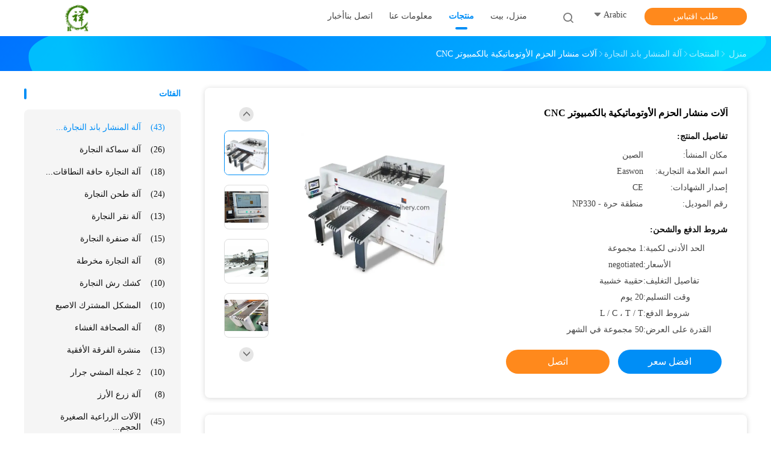

--- FILE ---
content_type: text/html
request_url: https://arabic.easwonmachinery.com/quality-36823882-automatic-computer-cnc-beam-saw-machines-panel-saw-reciprocating-beam-cutting-saw
body_size: 37343
content:

<!DOCTYPE html>
<html dir="rtl" lang="ar">
<head>
	<meta charset="utf-8">
	<meta http-equiv="X-UA-Compatible" content="IE=edge">
	<meta name="viewport" content="width=device-width, initial-scale=1">
    <title>آلات منشار الحزم الأوتوماتيكية بالكمبيوتر CNC</title>
    <meta name="keywords" content="من النباتات,أجهزة حفر الشعاع الآلية (CNC),أجهزة كراسي السينكولوتية المتبادلة, Automatic cnc beam saw machines, Reciprocating cnc beam saw machines, آلة المنشار باند النجارة" />
    <meta name="description" content="جودة عالية آلات منشار الحزم الأوتوماتيكية بالكمبيوتر CNC من الصين, سوق المنتجات الرئيسية في الصين من النباتات,أجهزة حفر الشعاع الآلية (CNC),أجهزة كراسي السينكولوتية المتبادلة المنتج,  Automatic cnc beam saw machines مصانع, انتاج جودة عالية Reciprocating cnc beam saw machines المنتجات." />
				<link rel='preload'
					  href=/photo/easwonmachinery/sitetpl/style/common.css?ver=1625470074 as='style'><link type='text/css' rel='stylesheet'
					  href=/photo/easwonmachinery/sitetpl/style/common.css?ver=1625470074 media='all'><meta property="og:title" content="آلات منشار الحزم الأوتوماتيكية بالكمبيوتر CNC" />
<meta property="og:description" content="جودة عالية آلات منشار الحزم الأوتوماتيكية بالكمبيوتر CNC من الصين, سوق المنتجات الرئيسية في الصين من النباتات,أجهزة حفر الشعاع الآلية (CNC),أجهزة كراسي السينكولوتية المتبادلة المنتج,  Automatic cnc beam saw machines مصانع, انتاج جودة عالية Reciprocating cnc beam saw machines المنتجات." />
<meta property="og:type" content="product" />
<meta property="og:availability" content="instock" />
<meta property="og:site_name" content="Linyi Ruixiang Import &amp; Export Co., Ltd." />
<meta property="og:url" content="https://arabic.easwonmachinery.com/quality-36823882-automatic-computer-cnc-beam-saw-machines" />
<meta property="og:image" content="https://arabic.easwonmachinery.com/photo/ps145571439-automatic_computer_cnc_beam_saw_machines.jpg" />
<link rel="canonical" href="https://arabic.easwonmachinery.com/quality-36823882-automatic-computer-cnc-beam-saw-machines" />
<link rel="alternate" href="https://m.arabic.easwonmachinery.com/quality-36823882-automatic-computer-cnc-beam-saw-machines" media="only screen and (max-width: 640px)" />
<link rel="stylesheet" type="text/css" href="/js/guidefirstcommon.css" />
<style type="text/css">
/*<![CDATA[*/
.consent__cookie {position: fixed;top: 0;left: 0;width: 100%;height: 0%;z-index: 100000;}.consent__cookie_bg {position: fixed;top: 0;left: 0;width: 100%;height: 100%;background: #000;opacity: .6;display: none }.consent__cookie_rel {position: fixed;bottom:0;left: 0;width: 100%;background: #fff;display: -webkit-box;display: -ms-flexbox;display: flex;flex-wrap: wrap;padding: 24px 80px;-webkit-box-sizing: border-box;box-sizing: border-box;-webkit-box-pack: justify;-ms-flex-pack: justify;justify-content: space-between;-webkit-transition: all ease-in-out .3s;transition: all ease-in-out .3s }.consent__close {position: absolute;top: 20px;right: 20px;cursor: pointer }.consent__close svg {fill: #777 }.consent__close:hover svg {fill: #000 }.consent__cookie_box {flex: 1;word-break: break-word;}.consent__warm {color: #777;font-size: 16px;margin-bottom: 12px;line-height: 19px }.consent__title {color: #333;font-size: 20px;font-weight: 600;margin-bottom: 12px;line-height: 23px }.consent__itxt {color: #333;font-size: 14px;margin-bottom: 12px;display: -webkit-box;display: -ms-flexbox;display: flex;-webkit-box-align: center;-ms-flex-align: center;align-items: center }.consent__itxt i {display: -webkit-inline-box;display: -ms-inline-flexbox;display: inline-flex;width: 28px;height: 28px;border-radius: 50%;background: #e0f9e9;margin-right: 8px;-webkit-box-align: center;-ms-flex-align: center;align-items: center;-webkit-box-pack: center;-ms-flex-pack: center;justify-content: center }.consent__itxt svg {fill: #3ca860 }.consent__txt {color: #a6a6a6;font-size: 14px;margin-bottom: 8px;line-height: 17px }.consent__btns {display: -webkit-box;display: -ms-flexbox;display: flex;-webkit-box-orient: vertical;-webkit-box-direction: normal;-ms-flex-direction: column;flex-direction: column;-webkit-box-pack: center;-ms-flex-pack: center;justify-content: center;flex-shrink: 0;}.consent__btn {width: 280px;height: 40px;line-height: 40px;text-align: center;background: #3ca860;color: #fff;border-radius: 4px;margin: 8px 0;-webkit-box-sizing: border-box;box-sizing: border-box;cursor: pointer;font-size:14px}.consent__btn:hover {background: #00823b }.consent__btn.empty {color: #3ca860;border: 1px solid #3ca860;background: #fff }.consent__btn.empty:hover {background: #3ca860;color: #fff }.open .consent__cookie_bg {display: block }.open .consent__cookie_rel {bottom: 0 }@media (max-width: 760px) {.consent__btns {width: 100%;align-items: center;}.consent__cookie_rel {padding: 20px 24px }}.consent__cookie.open {display: block;}.consent__cookie {display: none;}
/*]]>*/
</style>
<style type="text/css">
/*<![CDATA[*/
@media only screen and (max-width:640px){.contact_now_dialog .content-wrap .desc{background-image:url(/images/cta_images/bg_s.png) !important}}.contact_now_dialog .content-wrap .content-wrap_header .cta-close{background-image:url(/images/cta_images/sprite.png) !important}.contact_now_dialog .content-wrap .desc{background-image:url(/images/cta_images/bg_l.png) !important}.contact_now_dialog .content-wrap .cta-btn i{background-image:url(/images/cta_images/sprite.png) !important}.contact_now_dialog .content-wrap .head-tip img{content:url(/images/cta_images/cta_contact_now.png) !important}.cusim{background-image:url(/images/imicon/im.svg) !important}.cuswa{background-image:url(/images/imicon/wa.png) !important}.cusall{background-image:url(/images/imicon/allchat.svg) !important}
/*]]>*/
</style>
<script type="text/javascript" src="/js/guidefirstcommon.js"></script>
<script type="text/javascript">
/*<![CDATA[*/
window.isvideotpl = 0;window.detailurl = '';
var colorUrl = '';var isShowGuide = 2;var showGuideColor = 0;var im_appid = 10003;var im_msg="Good day, what product are you looking for?";

var cta_cid = 7758;var use_defaulProductInfo = 1;var cta_pid = 36823882;var test_company = 0;var webim_domain = '';var company_type = 0;var cta_equipment = 'pc'; var setcookie = 'setwebimCookie(13426,36823882,0)'; var whatsapplink = "https://wa.me/8615153984859?text=Hi%2C+I%27m+interested+in+%D8%A2%D9%84%D8%A7%D8%AA+%D9%85%D9%86%D8%B4%D8%A7%D8%B1+%D8%A7%D9%84%D8%AD%D8%B2%D9%85+%D8%A7%D9%84%D8%A3%D9%88%D8%AA%D9%88%D9%85%D8%A7%D8%AA%D9%8A%D9%83%D9%8A%D8%A9+%D8%A8%D8%A7%D9%84%D9%83%D9%85%D8%A8%D9%8A%D9%88%D8%AA%D8%B1+CNC."; function insertMeta(){var str = '<meta name="mobile-web-app-capable" content="yes" /><meta name="viewport" content="width=device-width, initial-scale=1.0" />';document.head.insertAdjacentHTML('beforeend',str);} var element = document.querySelector('a.footer_webim_a[href="/webim/webim_tab.html"]');if (element) {element.parentNode.removeChild(element);}

var colorUrl = '';
var aisearch = 0;
var selfUrl = '';
window.playerReportUrl='/vod/view_count/report';
var query_string = ["Products","Detail","1"];
var g_tp = '';
var customtplcolor = 99702;
var str_chat = 'دردشة';
				var str_call_now = 'اتصلي الآن';
var str_chat_now = 'نتحدث الآن';
var str_contact1 = 'احصل على أفضل سعر';var str_chat_lang='arabic';var str_contact2 = 'احصل على السعر';var str_contact2 = 'أفضل سعر';var str_contact = 'اتصال';
window.predomainsub = "";
/*]]>*/
</script>
</head>
<body>
<img src="/logo.gif" style="display:none" alt="logo"/>
<a style="display: none!important;" title="Linyi Ruixiang Import & Export Co., Ltd." class="float-inquiry" href="/contactnow.html" onclick='setinquiryCookie("{\"showproduct\":1,\"pid\":\"36823882\",\"name\":\"\\u0622\\u0644\\u0627\\u062a \\u0645\\u0646\\u0634\\u0627\\u0631 \\u0627\\u0644\\u062d\\u0632\\u0645 \\u0627\\u0644\\u0623\\u0648\\u062a\\u0648\\u0645\\u0627\\u062a\\u064a\\u0643\\u064a\\u0629 \\u0628\\u0627\\u0644\\u0643\\u0645\\u0628\\u064a\\u0648\\u062a\\u0631 CNC\",\"source_url\":\"\\/quality-36823882-automatic-computer-cnc-beam-saw-machines\",\"picurl\":\"\\/photo\\/pd145571439-automatic_computer_cnc_beam_saw_machines.jpg\",\"propertyDetail\":[[\"\\u0646\\u0645\\u0648\\u0630\\u062c\",\"\\u0645\\u0646\\u0637\\u0642\\u0629 \\u062d\\u0631\\u0629 - NP330\"],[\"\\u0627\\u0644\\u0623\\u0639\\u0644\\u0649. \\u0637\\u0648\\u0644 \\u0627\\u0644\\u0646\\u0634\\u0631\",\"3200 \\u0645\\u0645\"],[\"&lt;i&gt;Max.&lt;\\/i&gt; &lt;b&gt;\\u0627\\u0644\\u0623\\u0639\\u0644\\u0649.&lt;\\/b&gt; &lt;i&gt;sawing thickness&lt;\\/i&gt; &lt;b&gt;\\u0633\\u0645\\u0627\\u0643\\u0629 \\u0627\\u0644\\u0642\\u0637\\u0639&lt;\\/b&gt;\",\"90mm\"],[\"\\u062d\\u062c\\u0645 \\u0634\\u0641\\u0631\\u0629 \\u0627\\u0644\\u0645\\u0646\\u0634\\u0627\\u0631 \\u0627\\u0644\\u0631\\u0626\\u064a\\u0633\\u064a\\u0629\",\"400 \\u0645\\u0645 \\u00d7 30 \\u0645\\u0645\"]],\"company_name\":null,\"picurl_c\":\"\\/photo\\/pc145571439-automatic_computer_cnc_beam_saw_machines.jpg\",\"price\":\"negotiated\",\"username\":\"Tony Zhuang\",\"viewTime\":\"\\ufee2\\ufeb7\\ufe8d\\ufeae\\ufedb\\ufe93 \\ufe8e\\ufedf\\ufeaa\\ufea7\\ufeee\\ufedf : 10 \\ufeb1\\ufe8e\\ufecb\\ufe8e\\ufe97 15 \\u062f\\u0642\\u064a\\u0642\\u0629 \\ufee2\\ufee7\\ufeab\",\"subject\":\"\\u0627\\u0644\\u0631\\u062c\\u0627\\u0621 \\u0627\\u0631\\u0633\\u0627\\u0644 \\u0644\\u064a \\u0639\\u0644\\u0649 \\u0633\\u0639\\u0631 \\u0641\\u0648\\u0628 \\u0622\\u0644\\u0627\\u062a \\u0645\\u0646\\u0634\\u0627\\u0631 \\u0627\\u0644\\u062d\\u0632\\u0645 \\u0627\\u0644\\u0623\\u0648\\u062a\\u0648\\u0645\\u0627\\u062a\\u064a\\u0643\\u064a\\u0629 \\u0628\\u0627\\u0644\\u0643\\u0645\\u0628\\u064a\\u0648\\u062a\\u0631 CNC\",\"countrycode\":\"\"}");'></a>
<script>
var originProductInfo = '';
var originProductInfo = {"showproduct":1,"pid":"36823882","name":"\u0622\u0644\u0627\u062a \u0645\u0646\u0634\u0627\u0631 \u0627\u0644\u062d\u0632\u0645 \u0627\u0644\u0623\u0648\u062a\u0648\u0645\u0627\u062a\u064a\u0643\u064a\u0629 \u0628\u0627\u0644\u0643\u0645\u0628\u064a\u0648\u062a\u0631 CNC","source_url":"\/quality-36823882-automatic-computer-cnc-beam-saw-machines","picurl":"\/photo\/pd145571439-automatic_computer_cnc_beam_saw_machines.jpg","propertyDetail":[["\u0646\u0645\u0648\u0630\u062c","\u0645\u0646\u0637\u0642\u0629 \u062d\u0631\u0629 - NP330"],["\u0627\u0644\u0623\u0639\u0644\u0649. \u0637\u0648\u0644 \u0627\u0644\u0646\u0634\u0631","3200 \u0645\u0645"],["&lt;i&gt;Max.&lt;\/i&gt; &lt;b&gt;\u0627\u0644\u0623\u0639\u0644\u0649.&lt;\/b&gt; &lt;i&gt;sawing thickness&lt;\/i&gt; &lt;b&gt;\u0633\u0645\u0627\u0643\u0629 \u0627\u0644\u0642\u0637\u0639&lt;\/b&gt;","90mm"],["\u062d\u062c\u0645 \u0634\u0641\u0631\u0629 \u0627\u0644\u0645\u0646\u0634\u0627\u0631 \u0627\u0644\u0631\u0626\u064a\u0633\u064a\u0629","400 \u0645\u0645 \u00d7 30 \u0645\u0645"]],"company_name":null,"picurl_c":"\/photo\/pc145571439-automatic_computer_cnc_beam_saw_machines.jpg","price":"negotiated","username":"Tony Zhuang","viewTime":"\ufee2\ufeb7\ufe8d\ufeae\ufedb\ufe93 \ufe8e\ufedf\ufeaa\ufea7\ufeee\ufedf : 1 \ufeb1\ufe8e\ufecb\ufe8e\ufe97 15 \u062f\u0642\u064a\u0642\u0629 \ufee2\ufee7\ufeab","subject":"\u0645\u0627 \u0647\u0648 \u0623\u0641\u0636\u0644 \u0633\u0639\u0631 \u0644\u0644\u062d\u0635\u0648\u0644 \u0639\u0644\u0649 \u0622\u0644\u0627\u062a \u0645\u0646\u0634\u0627\u0631 \u0627\u0644\u062d\u0632\u0645 \u0627\u0644\u0623\u0648\u062a\u0648\u0645\u0627\u062a\u064a\u0643\u064a\u0629 \u0628\u0627\u0644\u0643\u0645\u0628\u064a\u0648\u062a\u0631 CNC","countrycode":""};
var save_url = "/contactsave.html";
var update_url = "/updateinquiry.html";
var productInfo = {};
var defaulProductInfo = {};
var myDate = new Date();
var curDate = myDate.getFullYear()+'-'+(parseInt(myDate.getMonth())+1)+'-'+myDate.getDate();
var message = '';
var default_pop = 1;
var leaveMessageDialog = document.getElementsByClassName('leave-message-dialog')[0]; // 获取弹层
var _$$ = function (dom) {
    return document.querySelectorAll(dom);
};
resInfo = originProductInfo;
resInfo['name'] = resInfo['name'] || '';
defaulProductInfo.pid = resInfo['pid'];
defaulProductInfo.productName = resInfo['name'] ?? '';
defaulProductInfo.productInfo = resInfo['propertyDetail'];
defaulProductInfo.productImg = resInfo['picurl_c'];
defaulProductInfo.subject = resInfo['subject'] ?? '';
defaulProductInfo.productImgAlt = resInfo['name'] ?? '';
var inquirypopup_tmp = 1;
var message = ''+'\r\n'+"أنا مهتم بذلك"+' '+trim(resInfo['name'])+", هل يمكن أن ترسل لي المزيد من التفاصيل مثل النوع والحجم وموك والمواد وما إلى ذلك."+'\r\n'+"شكر!"+'\r\n'+"";
var message_1 = ''+'\r\n'+"أنا مهتم بذلك"+' '+trim(resInfo['name'])+", هل يمكن أن ترسل لي المزيد من التفاصيل مثل النوع والحجم وموك والمواد وما إلى ذلك."+'\r\n'+"شكر!"+'\r\n'+"";
var message_2 = 'مرحبا،'+'\r\n'+"أنا أبحث عن"+' '+trim(resInfo['name'])+", الرجاء ارسال لي السعر والمواصفات والصورة."+'\r\n'+"سيكون ردك السريع محل تقدير كبير."+'\r\n'+"لا تتردد بالاتصال بي لمزيد من معلومات."+'\r\n'+"شكرا جزيلا.";
var message_3 = 'مرحبا،'+'\r\n'+trim(resInfo['name'])+' '+"يلبي توقعاتي."+'\r\n'+"من فضلك أعطني أفضل الأسعار وبعض معلومات المنتج الأخرى."+'\r\n'+"لا تتردد في الاتصال بي عبر بريدي."+'\r\n'+"شكرا جزيلا.";

var message_4 = ''+'\r\n'+"ما هو سعر FOB الخاص بك"+' '+trim(resInfo['name'])+'?'+'\r\n'+"ما هو أقرب اسم منفذ؟"+'\r\n'+"الرجاء الرد علي في أقرب وقت ممكن ، سيكون من الأفضل مشاركة المزيد من المعلومات."+'\r\n'+"مع تحياتي!";
var message_5 = 'مرحبا،'+'\r\n'+"أنا مهتم جدا بك"+' '+trim(resInfo['name'])+'.'+'\r\n'+"الرجاء ارسال لي تفاصيل المنتج الخاص بك."+'\r\n'+"نتطلع إلى ردك السريع."+'\r\n'+"لا تتردد في الاتصال بي عن طريق البريد."+'\r\n'+"مع تحياتي!";

var message_6 = ''+'\r\n'+"يرجى تزويدنا بمعلومات عنك"+' '+trim(resInfo['name'])+", مثل النوع والحجم والمادة وبالطبع أفضل سعر."+'\r\n'+"نتطلع إلى ردك السريع."+'\r\n'+"شكرا!";
var message_7 = ''+'\r\n'+"هل يمكنك العرض"+' '+trim(resInfo['name'])+" لنا؟"+'\r\n'+"أولاً نريد قائمة أسعار وبعض تفاصيل المنتج."+'\r\n'+"آمل أن أحصل على الرد في أسرع وقت ممكن وأتطلع إلى التعاون."+'\r\n'+"شكرا جزيلا لك.";
var message_8 = 'مرحبا،'+'\r\n'+"أنا أبحث عن"+' '+trim(resInfo['name'])+", من فضلك أعطني بعض المعلومات التفصيلية عن المنتج."+'\r\n'+"أتطلع إلى ردك."+'\r\n'+"شكرا!";
var message_9 = 'مرحبا،'+'\r\n'+"الخاص بك"+' '+trim(resInfo['name'])+" يلبي متطلباتي بشكل جيد للغاية."+'\r\n'+"من فضلك أرسل لي السعر والمواصفات والنموذج المماثل سيكون على ما يرام."+'\r\n'+"لا تتردد في الدردشة معي."+'\r\n'+"شكر!";
var message_10 = ''+'\r\n'+"أريد أن أعرف المزيد عن التفاصيل والاقتباس من"+' '+trim(resInfo['name'])+'.'+'\r\n'+"لا تتردد في الاتصال بي."+'\r\n'+"مع تحياتي!";

var r = getRandom(1,10);

defaulProductInfo.message = eval("message_"+r);
    defaulProductInfo.message = eval("message_"+r);
        var mytAjax = {

    post: function(url, data, fn) {
        var xhr = new XMLHttpRequest();
        xhr.open("POST", url, true);
        xhr.setRequestHeader("Content-Type", "application/x-www-form-urlencoded;charset=UTF-8");
        xhr.setRequestHeader("X-Requested-With", "XMLHttpRequest");
        xhr.setRequestHeader('Content-Type','text/plain;charset=UTF-8');
        xhr.onreadystatechange = function() {
            if(xhr.readyState == 4 && (xhr.status == 200 || xhr.status == 304)) {
                fn.call(this, xhr.responseText);
            }
        };
        xhr.send(data);
    },

    postform: function(url, data, fn) {
        var xhr = new XMLHttpRequest();
        xhr.open("POST", url, true);
        xhr.setRequestHeader("X-Requested-With", "XMLHttpRequest");
        xhr.onreadystatechange = function() {
            if(xhr.readyState == 4 && (xhr.status == 200 || xhr.status == 304)) {
                fn.call(this, xhr.responseText);
            }
        };
        xhr.send(data);
    }
};
/*window.onload = function(){
    leaveMessageDialog = document.getElementsByClassName('leave-message-dialog')[0];
    if (window.localStorage.recordDialogStatus=='undefined' || (window.localStorage.recordDialogStatus!='undefined' && window.localStorage.recordDialogStatus != curDate)) {
        setTimeout(function(){
            if(parseInt(inquirypopup_tmp%10) == 1){
                creatDialog(defaulProductInfo, 1);
            }
        }, 6000);
    }
};*/
function trim(str)
{
    str = str.replace(/(^\s*)/g,"");
    return str.replace(/(\s*$)/g,"");
};
function getRandom(m,n){
    var num = Math.floor(Math.random()*(m - n) + n);
    return num;
};
function strBtn(param) {

    var starattextarea = document.getElementById("textareamessage").value.length;
    var email = document.getElementById("startEmail").value;

    var default_tip = document.querySelectorAll(".watermark_container").length;
    if (20 < starattextarea && starattextarea < 3000) {
        if(default_tip>0){
            document.getElementById("textareamessage1").parentNode.parentNode.nextElementSibling.style.display = "none";
        }else{
            document.getElementById("textareamessage1").parentNode.nextElementSibling.style.display = "none";
        }

    } else {
        if(default_tip>0){
            document.getElementById("textareamessage1").parentNode.parentNode.nextElementSibling.style.display = "block";
        }else{
            document.getElementById("textareamessage1").parentNode.nextElementSibling.style.display = "block";
        }

        return;
    }

    // var re = /^([a-zA-Z0-9_-])+@([a-zA-Z0-9_-])+\.([a-zA-Z0-9_-])+/i;/*邮箱不区分大小写*/
    var re = /^[a-zA-Z0-9][\w-]*(\.?[\w-]+)*@[a-zA-Z0-9-]+(\.[a-zA-Z0-9]+)+$/i;
    if (!re.test(email)) {
        document.getElementById("startEmail").nextElementSibling.style.display = "block";
        return;
    } else {
        document.getElementById("startEmail").nextElementSibling.style.display = "none";
    }

    var subject = document.getElementById("pop_subject").value;
    var pid = document.getElementById("pop_pid").value;
    var message = document.getElementById("textareamessage").value;
    var sender_email = document.getElementById("startEmail").value;
    var tel = '';
    if (document.getElementById("tel0") != undefined && document.getElementById("tel0") != '')
        tel = document.getElementById("tel0").value;
    var form_serialize = '&tel='+tel;

    form_serialize = form_serialize.replace(/\+/g, "%2B");
    mytAjax.post(save_url,"pid="+pid+"&subject="+subject+"&email="+sender_email+"&message="+(message)+form_serialize,function(res){
        var mes = JSON.parse(res);
        if(mes.status == 200){
            var iid = mes.iid;
            document.getElementById("pop_iid").value = iid;
            document.getElementById("pop_uuid").value = mes.uuid;

            if(typeof gtag_report_conversion === "function"){
                gtag_report_conversion();//执行统计js代码
            }
            if(typeof fbq === "function"){
                fbq('track','Purchase');//执行统计js代码
            }
        }
    });
    for (var index = 0; index < document.querySelectorAll(".dialog-content-pql").length; index++) {
        document.querySelectorAll(".dialog-content-pql")[index].style.display = "none";
    };
    $('#idphonepql').val(tel);
    document.getElementById("dialog-content-pql-id").style.display = "block";
    ;
};
function twoBtnOk(param) {

    var selectgender = document.getElementById("Mr").innerHTML;
    var iid = document.getElementById("pop_iid").value;
    var sendername = document.getElementById("idnamepql").value;
    var senderphone = document.getElementById("idphonepql").value;
    var sendercname = document.getElementById("idcompanypql").value;
    var uuid = document.getElementById("pop_uuid").value;
    var gender = 2;
    if(selectgender == 'Mr.') gender = 0;
    if(selectgender == 'Mrs.') gender = 1;
    var pid = document.getElementById("pop_pid").value;
    var form_serialize = '';

        form_serialize = form_serialize.replace(/\+/g, "%2B");

    mytAjax.post(update_url,"iid="+iid+"&gender="+gender+"&uuid="+uuid+"&name="+(sendername)+"&tel="+(senderphone)+"&company="+(sendercname)+form_serialize,function(res){});

    for (var index = 0; index < document.querySelectorAll(".dialog-content-pql").length; index++) {
        document.querySelectorAll(".dialog-content-pql")[index].style.display = "none";
    };
    document.getElementById("dialog-content-pql-ok").style.display = "block";

};
function toCheckMust(name) {
    $('#'+name+'error').hide();
}
function handClidk(param) {
    var starattextarea = document.getElementById("textareamessage1").value.length;
    var email = document.getElementById("startEmail1").value;
    var default_tip = document.querySelectorAll(".watermark_container").length;
    if (20 < starattextarea && starattextarea < 3000) {
        if(default_tip>0){
            document.getElementById("textareamessage1").parentNode.parentNode.nextElementSibling.style.display = "none";
        }else{
            document.getElementById("textareamessage1").parentNode.nextElementSibling.style.display = "none";
        }

    } else {
        if(default_tip>0){
            document.getElementById("textareamessage1").parentNode.parentNode.nextElementSibling.style.display = "block";
        }else{
            document.getElementById("textareamessage1").parentNode.nextElementSibling.style.display = "block";
        }

        return;
    }

    // var re = /^([a-zA-Z0-9_-])+@([a-zA-Z0-9_-])+\.([a-zA-Z0-9_-])+/i;
    var re = /^[a-zA-Z0-9][\w-]*(\.?[\w-]+)*@[a-zA-Z0-9-]+(\.[a-zA-Z0-9]+)+$/i;
    if (!re.test(email)) {
        document.getElementById("startEmail1").nextElementSibling.style.display = "block";
        return;
    } else {
        document.getElementById("startEmail1").nextElementSibling.style.display = "none";
    }

    var subject = document.getElementById("pop_subject").value;
    var pid = document.getElementById("pop_pid").value;
    var message = document.getElementById("textareamessage1").value;
    var sender_email = document.getElementById("startEmail1").value;
    var form_serialize = tel = '';
    if (document.getElementById("tel1") != undefined && document.getElementById("tel1") != '')
        tel = document.getElementById("tel1").value;
        mytAjax.post(save_url,"email="+sender_email+"&tel="+tel+"&pid="+pid+"&message="+message+"&subject="+subject+form_serialize,function(res){

        var mes = JSON.parse(res);
        if(mes.status == 200){
            var iid = mes.iid;
            document.getElementById("pop_iid").value = iid;
            document.getElementById("pop_uuid").value = mes.uuid;
            if(typeof gtag_report_conversion === "function"){
                gtag_report_conversion();//执行统计js代码
            }
        }

    });
    for (var index = 0; index < document.querySelectorAll(".dialog-content-pql").length; index++) {
        document.querySelectorAll(".dialog-content-pql")[index].style.display = "none";
    };
    $('#idphonepql').val(tel);
    document.getElementById("dialog-content-pql-id").style.display = "block";

};
window.addEventListener('load', function () {
    $('.checkbox-wrap label').each(function(){
        if($(this).find('input').prop('checked')){
            $(this).addClass('on')
        }else {
            $(this).removeClass('on')
        }
    })
    $(document).on('click', '.checkbox-wrap label' , function(ev){
        if (ev.target.tagName.toUpperCase() != 'INPUT') {
            $(this).toggleClass('on')
        }
    })
})

function hand_video(pdata) {
    data = JSON.parse(pdata);
    productInfo.productName = data.productName;
    productInfo.productInfo = data.productInfo;
    productInfo.productImg = data.productImg;
    productInfo.subject = data.subject;

    var message = ''+'\r\n'+"أنا مهتم بذلك"+' '+trim(data.productName)+", هل يمكن أن ترسل لي مزيدًا من التفاصيل مثل النوع والحجم والكمية والمواد وما إلى ذلك."+'\r\n'+"شكر!"+'\r\n'+"";

    var message = ''+'\r\n'+"أنا مهتم بذلك"+' '+trim(data.productName)+", هل يمكن أن ترسل لي المزيد من التفاصيل مثل النوع والحجم وموك والمواد وما إلى ذلك."+'\r\n'+"شكر!"+'\r\n'+"";
    var message_1 = ''+'\r\n'+"أنا مهتم بذلك"+' '+trim(data.productName)+", هل يمكن أن ترسل لي المزيد من التفاصيل مثل النوع والحجم وموك والمواد وما إلى ذلك."+'\r\n'+"شكر!"+'\r\n'+"";
    var message_2 = 'مرحبا،'+'\r\n'+"أنا أبحث عن"+' '+trim(data.productName)+", الرجاء ارسال لي السعر والمواصفات والصورة."+'\r\n'+"سيكون ردك السريع محل تقدير كبير."+'\r\n'+"لا تتردد بالاتصال بي لمزيد من معلومات."+'\r\n'+"شكرا جزيلا.";
    var message_3 = 'مرحبا،'+'\r\n'+trim(data.productName)+' '+"يلبي توقعاتي."+'\r\n'+"من فضلك أعطني أفضل الأسعار وبعض معلومات المنتج الأخرى."+'\r\n'+"لا تتردد في الاتصال بي عبر بريدي."+'\r\n'+"شكرا جزيلا.";

    var message_4 = ''+'\r\n'+"ما هو سعر FOB الخاص بك"+' '+trim(data.productName)+'?'+'\r\n'+"ما هو أقرب اسم منفذ؟"+'\r\n'+"الرجاء الرد علي في أقرب وقت ممكن ، سيكون من الأفضل مشاركة المزيد من المعلومات."+'\r\n'+"مع تحياتي!";
    var message_5 = 'مرحبا،'+'\r\n'+"أنا مهتم جدا بك"+' '+trim(data.productName)+'.'+'\r\n'+"الرجاء ارسال لي تفاصيل المنتج الخاص بك."+'\r\n'+"نتطلع إلى ردك السريع."+'\r\n'+"لا تتردد في الاتصال بي عن طريق البريد."+'\r\n'+"مع تحياتي!";

    var message_6 = ''+'\r\n'+"يرجى تزويدنا بمعلومات عنك"+' '+trim(data.productName)+", مثل النوع والحجم والمادة وبالطبع أفضل سعر."+'\r\n'+"نتطلع إلى ردك السريع."+'\r\n'+"شكرا!";
    var message_7 = ''+'\r\n'+"هل يمكنك العرض"+' '+trim(data.productName)+" لنا؟"+'\r\n'+"أولاً نريد قائمة أسعار وبعض تفاصيل المنتج."+'\r\n'+"آمل أن أحصل على الرد في أسرع وقت ممكن وأتطلع إلى التعاون."+'\r\n'+"شكرا جزيلا لك.";
    var message_8 = 'مرحبا،'+'\r\n'+"أنا أبحث عن"+' '+trim(data.productName)+", من فضلك أعطني بعض المعلومات التفصيلية عن المنتج."+'\r\n'+"أتطلع إلى ردك."+'\r\n'+"شكرا!";
    var message_9 = 'مرحبا،'+'\r\n'+"الخاص بك"+' '+trim(data.productName)+" يلبي متطلباتي بشكل جيد للغاية."+'\r\n'+"من فضلك أرسل لي السعر والمواصفات والنموذج المماثل سيكون على ما يرام."+'\r\n'+"لا تتردد في الدردشة معي."+'\r\n'+"شكر!";
    var message_10 = ''+'\r\n'+"أريد أن أعرف المزيد عن التفاصيل والاقتباس من"+' '+trim(data.productName)+'.'+'\r\n'+"لا تتردد في الاتصال بي."+'\r\n'+"مع تحياتي!";

    var r = getRandom(1,10);

    productInfo.message = eval("message_"+r);
            if(parseInt(inquirypopup_tmp/10) == 1){
        productInfo.message = "";
    }
    productInfo.pid = data.pid;
    creatDialog(productInfo, 2);
};

function handDialog(pdata) {
    data = JSON.parse(pdata);
    productInfo.productName = data.productName;
    productInfo.productInfo = data.productInfo;
    productInfo.productImg = data.productImg;
    productInfo.subject = data.subject;

    var message = ''+'\r\n'+"أنا مهتم بذلك"+' '+trim(data.productName)+", هل يمكن أن ترسل لي مزيدًا من التفاصيل مثل النوع والحجم والكمية والمواد وما إلى ذلك."+'\r\n'+"شكر!"+'\r\n'+"";

    var message = ''+'\r\n'+"أنا مهتم بذلك"+' '+trim(data.productName)+", هل يمكن أن ترسل لي المزيد من التفاصيل مثل النوع والحجم وموك والمواد وما إلى ذلك."+'\r\n'+"شكر!"+'\r\n'+"";
    var message_1 = ''+'\r\n'+"أنا مهتم بذلك"+' '+trim(data.productName)+", هل يمكن أن ترسل لي المزيد من التفاصيل مثل النوع والحجم وموك والمواد وما إلى ذلك."+'\r\n'+"شكر!"+'\r\n'+"";
    var message_2 = 'مرحبا،'+'\r\n'+"أنا أبحث عن"+' '+trim(data.productName)+", الرجاء ارسال لي السعر والمواصفات والصورة."+'\r\n'+"سيكون ردك السريع محل تقدير كبير."+'\r\n'+"لا تتردد بالاتصال بي لمزيد من معلومات."+'\r\n'+"شكرا جزيلا.";
    var message_3 = 'مرحبا،'+'\r\n'+trim(data.productName)+' '+"يلبي توقعاتي."+'\r\n'+"من فضلك أعطني أفضل الأسعار وبعض معلومات المنتج الأخرى."+'\r\n'+"لا تتردد في الاتصال بي عبر بريدي."+'\r\n'+"شكرا جزيلا.";

    var message_4 = ''+'\r\n'+"ما هو سعر FOB الخاص بك"+' '+trim(data.productName)+'?'+'\r\n'+"ما هو أقرب اسم منفذ؟"+'\r\n'+"الرجاء الرد علي في أقرب وقت ممكن ، سيكون من الأفضل مشاركة المزيد من المعلومات."+'\r\n'+"مع تحياتي!";
    var message_5 = 'مرحبا،'+'\r\n'+"أنا مهتم جدا بك"+' '+trim(data.productName)+'.'+'\r\n'+"الرجاء ارسال لي تفاصيل المنتج الخاص بك."+'\r\n'+"نتطلع إلى ردك السريع."+'\r\n'+"لا تتردد في الاتصال بي عن طريق البريد."+'\r\n'+"مع تحياتي!";

    var message_6 = ''+'\r\n'+"يرجى تزويدنا بمعلومات عنك"+' '+trim(data.productName)+", مثل النوع والحجم والمادة وبالطبع أفضل سعر."+'\r\n'+"نتطلع إلى ردك السريع."+'\r\n'+"شكرا!";
    var message_7 = ''+'\r\n'+"هل يمكنك العرض"+' '+trim(data.productName)+" لنا؟"+'\r\n'+"أولاً نريد قائمة أسعار وبعض تفاصيل المنتج."+'\r\n'+"آمل أن أحصل على الرد في أسرع وقت ممكن وأتطلع إلى التعاون."+'\r\n'+"شكرا جزيلا لك.";
    var message_8 = 'مرحبا،'+'\r\n'+"أنا أبحث عن"+' '+trim(data.productName)+", من فضلك أعطني بعض المعلومات التفصيلية عن المنتج."+'\r\n'+"أتطلع إلى ردك."+'\r\n'+"شكرا!";
    var message_9 = 'مرحبا،'+'\r\n'+"الخاص بك"+' '+trim(data.productName)+" يلبي متطلباتي بشكل جيد للغاية."+'\r\n'+"من فضلك أرسل لي السعر والمواصفات والنموذج المماثل سيكون على ما يرام."+'\r\n'+"لا تتردد في الدردشة معي."+'\r\n'+"شكر!";
    var message_10 = ''+'\r\n'+"أريد أن أعرف المزيد عن التفاصيل والاقتباس من"+' '+trim(data.productName)+'.'+'\r\n'+"لا تتردد في الاتصال بي."+'\r\n'+"مع تحياتي!";

    var r = getRandom(1,10);
    productInfo.message = eval("message_"+r);
            if(parseInt(inquirypopup_tmp/10) == 1){
        productInfo.message = "";
    }
    productInfo.pid = data.pid;
    creatDialog(productInfo, 2);
};

function closepql(param) {

    leaveMessageDialog.style.display = 'none';
};

function closepql2(param) {

    for (var index = 0; index < document.querySelectorAll(".dialog-content-pql").length; index++) {
        document.querySelectorAll(".dialog-content-pql")[index].style.display = "none";
    };
    document.getElementById("dialog-content-pql-ok").style.display = "block";
};

function decodeHtmlEntities(str) {
    var tempElement = document.createElement('div');
    tempElement.innerHTML = str;
    return tempElement.textContent || tempElement.innerText || '';
}

function initProduct(productInfo,type){

    productInfo.productName = decodeHtmlEntities(productInfo.productName);
    productInfo.message = decodeHtmlEntities(productInfo.message);

    leaveMessageDialog = document.getElementsByClassName('leave-message-dialog')[0];
    leaveMessageDialog.style.display = "block";
    if(type == 3){
        var popinquiryemail = document.getElementById("popinquiryemail").value;
        _$$("#startEmail1")[0].value = popinquiryemail;
    }else{
        _$$("#startEmail1")[0].value = "";
    }
    _$$("#startEmail")[0].value = "";
    _$$("#idnamepql")[0].value = "";
    _$$("#idphonepql")[0].value = "";
    _$$("#idcompanypql")[0].value = "";

    _$$("#pop_pid")[0].value = productInfo.pid;
    _$$("#pop_subject")[0].value = productInfo.subject;
    
    if(parseInt(inquirypopup_tmp/10) == 1){
        productInfo.message = "";
    }

    _$$("#textareamessage1")[0].value = productInfo.message;
    _$$("#textareamessage")[0].value = productInfo.message;

    _$$("#dialog-content-pql-id .titlep")[0].innerHTML = productInfo.productName;
    _$$("#dialog-content-pql-id img")[0].setAttribute("src", productInfo.productImg);
    _$$("#dialog-content-pql-id img")[0].setAttribute("alt", productInfo.productImgAlt);

    _$$("#dialog-content-pql-id-hand img")[0].setAttribute("src", productInfo.productImg);
    _$$("#dialog-content-pql-id-hand img")[0].setAttribute("alt", productInfo.productImgAlt);
    _$$("#dialog-content-pql-id-hand .titlep")[0].innerHTML = productInfo.productName;

    if (productInfo.productInfo.length > 0) {
        var ul2, ul;
        ul = document.createElement("ul");
        for (var index = 0; index < productInfo.productInfo.length; index++) {
            var el = productInfo.productInfo[index];
            var li = document.createElement("li");
            var span1 = document.createElement("span");
            span1.innerHTML = el[0] + ":";
            var span2 = document.createElement("span");
            span2.innerHTML = el[1];
            li.appendChild(span1);
            li.appendChild(span2);
            ul.appendChild(li);

        }
        ul2 = ul.cloneNode(true);
        if (type === 1) {
            _$$("#dialog-content-pql-id .left")[0].replaceChild(ul, _$$("#dialog-content-pql-id .left ul")[0]);
        } else {
            _$$("#dialog-content-pql-id-hand .left")[0].replaceChild(ul2, _$$("#dialog-content-pql-id-hand .left ul")[0]);
            _$$("#dialog-content-pql-id .left")[0].replaceChild(ul, _$$("#dialog-content-pql-id .left ul")[0]);
        }
    };
    for (var index = 0; index < _$$("#dialog-content-pql-id .right ul li").length; index++) {
        _$$("#dialog-content-pql-id .right ul li")[index].addEventListener("click", function (params) {
            _$$("#dialog-content-pql-id .right #Mr")[0].innerHTML = this.innerHTML
        }, false)

    };

};
function closeInquiryCreateDialog() {
    document.getElementById("xuanpan_dialog_box_pql").style.display = "none";
};
function showInquiryCreateDialog() {
    document.getElementById("xuanpan_dialog_box_pql").style.display = "block";
};
function submitPopInquiry(){
    var message = document.getElementById("inquiry_message").value;
    var email = document.getElementById("inquiry_email").value;
    var subject = defaulProductInfo.subject;
    var pid = defaulProductInfo.pid;
    if (email === undefined) {
        showInquiryCreateDialog();
        document.getElementById("inquiry_email").style.border = "1px solid red";
        return false;
    };
    if (message === undefined) {
        showInquiryCreateDialog();
        document.getElementById("inquiry_message").style.border = "1px solid red";
        return false;
    };
    if (email.search(/^\w+((-\w+)|(\.\w+))*\@[A-Za-z0-9]+((\.|-)[A-Za-z0-9]+)*\.[A-Za-z0-9]+$/) == -1) {
        document.getElementById("inquiry_email").style.border= "1px solid red";
        showInquiryCreateDialog();
        return false;
    } else {
        document.getElementById("inquiry_email").style.border= "";
    };
    if (message.length < 20 || message.length >3000) {
        showInquiryCreateDialog();
        document.getElementById("inquiry_message").style.border = "1px solid red";
        return false;
    } else {
        document.getElementById("inquiry_message").style.border = "";
    };
    var tel = '';
    if (document.getElementById("tel") != undefined && document.getElementById("tel") != '')
        tel = document.getElementById("tel").value;

    mytAjax.post(save_url,"pid="+pid+"&subject="+subject+"&email="+email+"&message="+(message)+'&tel='+tel,function(res){
        var mes = JSON.parse(res);
        if(mes.status == 200){
            var iid = mes.iid;
            document.getElementById("pop_iid").value = iid;
            document.getElementById("pop_uuid").value = mes.uuid;

        }
    });
    initProduct(defaulProductInfo);
    for (var index = 0; index < document.querySelectorAll(".dialog-content-pql").length; index++) {
        document.querySelectorAll(".dialog-content-pql")[index].style.display = "none";
    };
    $('#idphonepql').val(tel);
    document.getElementById("dialog-content-pql-id").style.display = "block";

};

//带附件上传
function submitPopInquiryfile(email_id,message_id,check_sort,name_id,phone_id,company_id,attachments){

    if(typeof(check_sort) == 'undefined'){
        check_sort = 0;
    }
    var message = document.getElementById(message_id).value;
    var email = document.getElementById(email_id).value;
    var attachments = document.getElementById(attachments).value;
    if(typeof(name_id) !== 'undefined' && name_id != ""){
        var name  = document.getElementById(name_id).value;
    }
    if(typeof(phone_id) !== 'undefined' && phone_id != ""){
        var phone = document.getElementById(phone_id).value;
    }
    if(typeof(company_id) !== 'undefined' && company_id != ""){
        var company = document.getElementById(company_id).value;
    }
    var subject = defaulProductInfo.subject;
    var pid = defaulProductInfo.pid;

    if(check_sort == 0){
        if (email === undefined) {
            showInquiryCreateDialog();
            document.getElementById(email_id).style.border = "1px solid red";
            return false;
        };
        if (message === undefined) {
            showInquiryCreateDialog();
            document.getElementById(message_id).style.border = "1px solid red";
            return false;
        };

        if (email.search(/^\w+((-\w+)|(\.\w+))*\@[A-Za-z0-9]+((\.|-)[A-Za-z0-9]+)*\.[A-Za-z0-9]+$/) == -1) {
            document.getElementById(email_id).style.border= "1px solid red";
            showInquiryCreateDialog();
            return false;
        } else {
            document.getElementById(email_id).style.border= "";
        };
        if (message.length < 20 || message.length >3000) {
            showInquiryCreateDialog();
            document.getElementById(message_id).style.border = "1px solid red";
            return false;
        } else {
            document.getElementById(message_id).style.border = "";
        };
    }else{

        if (message === undefined) {
            showInquiryCreateDialog();
            document.getElementById(message_id).style.border = "1px solid red";
            return false;
        };

        if (email === undefined) {
            showInquiryCreateDialog();
            document.getElementById(email_id).style.border = "1px solid red";
            return false;
        };

        if (message.length < 20 || message.length >3000) {
            showInquiryCreateDialog();
            document.getElementById(message_id).style.border = "1px solid red";
            return false;
        } else {
            document.getElementById(message_id).style.border = "";
        };

        if (email.search(/^\w+((-\w+)|(\.\w+))*\@[A-Za-z0-9]+((\.|-)[A-Za-z0-9]+)*\.[A-Za-z0-9]+$/) == -1) {
            document.getElementById(email_id).style.border= "1px solid red";
            showInquiryCreateDialog();
            return false;
        } else {
            document.getElementById(email_id).style.border= "";
        };

    };

    mytAjax.post(save_url,"pid="+pid+"&subject="+subject+"&email="+email+"&message="+message+"&company="+company+"&attachments="+attachments,function(res){
        var mes = JSON.parse(res);
        if(mes.status == 200){
            var iid = mes.iid;
            document.getElementById("pop_iid").value = iid;
            document.getElementById("pop_uuid").value = mes.uuid;

            if(typeof gtag_report_conversion === "function"){
                gtag_report_conversion();//执行统计js代码
            }
            if(typeof fbq === "function"){
                fbq('track','Purchase');//执行统计js代码
            }
        }
    });
    initProduct(defaulProductInfo);

    if(name !== undefined && name != ""){
        _$$("#idnamepql")[0].value = name;
    }

    if(phone !== undefined && phone != ""){
        _$$("#idphonepql")[0].value = phone;
    }

    if(company !== undefined && company != ""){
        _$$("#idcompanypql")[0].value = company;
    }

    for (var index = 0; index < document.querySelectorAll(".dialog-content-pql").length; index++) {
        document.querySelectorAll(".dialog-content-pql")[index].style.display = "none";
    };
    document.getElementById("dialog-content-pql-id").style.display = "block";

};
function submitPopInquiryByParam(email_id,message_id,check_sort,name_id,phone_id,company_id){

    if(typeof(check_sort) == 'undefined'){
        check_sort = 0;
    }

    var senderphone = '';
    var message = document.getElementById(message_id).value;
    var email = document.getElementById(email_id).value;
    if(typeof(name_id) !== 'undefined' && name_id != ""){
        var name  = document.getElementById(name_id).value;
    }
    if(typeof(phone_id) !== 'undefined' && phone_id != ""){
        var phone = document.getElementById(phone_id).value;
        senderphone = phone;
    }
    if(typeof(company_id) !== 'undefined' && company_id != ""){
        var company = document.getElementById(company_id).value;
    }
    var subject = defaulProductInfo.subject;
    var pid = defaulProductInfo.pid;

    if(check_sort == 0){
        if (email === undefined) {
            showInquiryCreateDialog();
            document.getElementById(email_id).style.border = "1px solid red";
            return false;
        };
        if (message === undefined) {
            showInquiryCreateDialog();
            document.getElementById(message_id).style.border = "1px solid red";
            return false;
        };

        if (email.search(/^\w+((-\w+)|(\.\w+))*\@[A-Za-z0-9]+((\.|-)[A-Za-z0-9]+)*\.[A-Za-z0-9]+$/) == -1) {
            document.getElementById(email_id).style.border= "1px solid red";
            showInquiryCreateDialog();
            return false;
        } else {
            document.getElementById(email_id).style.border= "";
        };
        if (message.length < 20 || message.length >3000) {
            showInquiryCreateDialog();
            document.getElementById(message_id).style.border = "1px solid red";
            return false;
        } else {
            document.getElementById(message_id).style.border = "";
        };
    }else{

        if (message === undefined) {
            showInquiryCreateDialog();
            document.getElementById(message_id).style.border = "1px solid red";
            return false;
        };

        if (email === undefined) {
            showInquiryCreateDialog();
            document.getElementById(email_id).style.border = "1px solid red";
            return false;
        };

        if (message.length < 20 || message.length >3000) {
            showInquiryCreateDialog();
            document.getElementById(message_id).style.border = "1px solid red";
            return false;
        } else {
            document.getElementById(message_id).style.border = "";
        };

        if (email.search(/^\w+((-\w+)|(\.\w+))*\@[A-Za-z0-9]+((\.|-)[A-Za-z0-9]+)*\.[A-Za-z0-9]+$/) == -1) {
            document.getElementById(email_id).style.border= "1px solid red";
            showInquiryCreateDialog();
            return false;
        } else {
            document.getElementById(email_id).style.border= "";
        };

    };

    var productsku = "";
    if($("#product_sku").length > 0){
        productsku = $("#product_sku").html();
    }

    mytAjax.post(save_url,"tel="+senderphone+"&pid="+pid+"&subject="+subject+"&email="+email+"&message="+message+"&messagesku="+encodeURI(productsku),function(res){
        var mes = JSON.parse(res);
        if(mes.status == 200){
            var iid = mes.iid;
            document.getElementById("pop_iid").value = iid;
            document.getElementById("pop_uuid").value = mes.uuid;

            if(typeof gtag_report_conversion === "function"){
                gtag_report_conversion();//执行统计js代码
            }
            if(typeof fbq === "function"){
                fbq('track','Purchase');//执行统计js代码
            }
        }
    });
    initProduct(defaulProductInfo);

    if(name !== undefined && name != ""){
        _$$("#idnamepql")[0].value = name;
    }

    if(phone !== undefined && phone != ""){
        _$$("#idphonepql")[0].value = phone;
    }

    if(company !== undefined && company != ""){
        _$$("#idcompanypql")[0].value = company;
    }

    for (var index = 0; index < document.querySelectorAll(".dialog-content-pql").length; index++) {
        document.querySelectorAll(".dialog-content-pql")[index].style.display = "none";

    };
    document.getElementById("dialog-content-pql-id").style.display = "block";

};

function creat_videoDialog(productInfo, type) {

    if(type == 1){
        if(default_pop != 1){
            return false;
        }
        window.localStorage.recordDialogStatus = curDate;
    }else{
        default_pop = 0;
    }
    initProduct(productInfo, type);
    if (type === 1) {
        // 自动弹出
        for (var index = 0; index < document.querySelectorAll(".dialog-content-pql").length; index++) {

            document.querySelectorAll(".dialog-content-pql")[index].style.display = "none";
        };
        document.getElementById("dialog-content-pql").style.display = "block";
    } else {
        // 手动弹出
        for (var index = 0; index < document.querySelectorAll(".dialog-content-pql").length; index++) {
            document.querySelectorAll(".dialog-content-pql")[index].style.display = "none";
        };
        document.getElementById("dialog-content-pql-id-hand").style.display = "block";
    }
}

function creatDialog(productInfo, type) {

    if(type == 1){
        if(default_pop != 1){
            return false;
        }
        window.localStorage.recordDialogStatus = curDate;
    }else{
        default_pop = 0;
    }
    initProduct(productInfo, type);
    if (type === 1) {
        // 自动弹出
        for (var index = 0; index < document.querySelectorAll(".dialog-content-pql").length; index++) {

            document.querySelectorAll(".dialog-content-pql")[index].style.display = "none";
        };
        document.getElementById("dialog-content-pql").style.display = "block";
    } else {
        // 手动弹出
        for (var index = 0; index < document.querySelectorAll(".dialog-content-pql").length; index++) {
            document.querySelectorAll(".dialog-content-pql")[index].style.display = "none";
        };
        document.getElementById("dialog-content-pql-id-hand").style.display = "block";
    }
}

//带邮箱信息打开询盘框 emailtype=1表示带入邮箱
function openDialog(emailtype){
    var type = 2;//不带入邮箱，手动弹出
    if(emailtype == 1){
        var popinquiryemail = document.getElementById("popinquiryemail").value;
        // var re = /^([a-zA-Z0-9_-])+@([a-zA-Z0-9_-])+\.([a-zA-Z0-9_-])+/i;
        var re = /^[a-zA-Z0-9][\w-]*(\.?[\w-]+)*@[a-zA-Z0-9-]+(\.[a-zA-Z0-9]+)+$/i;
        if (!re.test(popinquiryemail)) {
            //前端提示样式;
            showInquiryCreateDialog();
            document.getElementById("popinquiryemail").style.border = "1px solid red";
            return false;
        } else {
            //前端提示样式;
        }
        var type = 3;
    }
    creatDialog(defaulProductInfo,type);
}

//上传附件
function inquiryUploadFile(){
    var fileObj = document.querySelector("#fileId").files[0];
    //构建表单数据
    var formData = new FormData();
    var filesize = fileObj.size;
    if(filesize > 10485760 || filesize == 0) {
        document.getElementById("filetips").style.display = "block";
        return false;
    }else {
        document.getElementById("filetips").style.display = "none";
    }
    formData.append('popinquiryfile', fileObj);
    document.getElementById("quotefileform").reset();
    var save_url = "/inquiryuploadfile.html";
    mytAjax.postform(save_url,formData,function(res){
        var mes = JSON.parse(res);
        if(mes.status == 200){
            document.getElementById("uploader-file-info").innerHTML = document.getElementById("uploader-file-info").innerHTML + "<span class=op>"+mes.attfile.name+"<a class=delatt id=att"+mes.attfile.id+" onclick=delatt("+mes.attfile.id+");>Delete</a></span>";
            var nowattachs = document.getElementById("attachments").value;
            if( nowattachs !== ""){
                var attachs = JSON.parse(nowattachs);
                attachs[mes.attfile.id] = mes.attfile;
            }else{
                var attachs = {};
                attachs[mes.attfile.id] = mes.attfile;
            }
            document.getElementById("attachments").value = JSON.stringify(attachs);
        }
    });
}
//附件删除
function delatt(attid)
{
    var nowattachs = document.getElementById("attachments").value;
    if( nowattachs !== ""){
        var attachs = JSON.parse(nowattachs);
        if(attachs[attid] == ""){
            return false;
        }
        var formData = new FormData();
        var delfile = attachs[attid]['filename'];
        var save_url = "/inquirydelfile.html";
        if(delfile != "") {
            formData.append('delfile', delfile);
            mytAjax.postform(save_url, formData, function (res) {
                if(res !== "") {
                    var mes = JSON.parse(res);
                    if (mes.status == 200) {
                        delete attachs[attid];
                        document.getElementById("attachments").value = JSON.stringify(attachs);
                        var s = document.getElementById("att"+attid);
                        s.parentNode.remove();
                    }
                }
            });
        }
    }else{
        return false;
    }
}

</script>
<div class="leave-message-dialog" style="display: none">
<style>
    .leave-message-dialog .close:before, .leave-message-dialog .close:after{
        content:initial;
    }
</style>
<div class="dialog-content-pql" id="dialog-content-pql" style="display: none">
    <span class="close" onclick="closepql()"><img src="/images/close.png" alt="close"></span>
    <div class="title">
        <p class="firstp-pql">اترك رسالة</p>
        <p class="lastp-pql"></p>
    </div>
    <div class="form">
        <div class="textarea">
            <textarea style='font-family: robot;'  name="" id="textareamessage" cols="30" rows="10" style="margin-bottom:14px;width:100%"
                placeholder="الرجاء إدخال تفاصيل استفسارك."></textarea>
        </div>
        <p class="error-pql"> <span class="icon-pql"><img src="/images/error.png" alt="Linyi Ruixiang Import & Export Co., Ltd."></span> يجب أن تكون رسالتك بين 20-3000 حرف!</p>
        <input id="startEmail" type="text" placeholder="أدخل البريد الإلكتروني الخاص بك" onkeydown="if(event.keyCode === 13){ strBtn();}">
        <p class="error-pql"><span class="icon-pql"><img src="/images/error.png" alt="Linyi Ruixiang Import & Export Co., Ltd."></span> من فضلك تفقد بريدك الالكتروني! </p>
                <div class="operations">
            <div class='btn' id="submitStart" type="submit" onclick="strBtn()">إرسال</div>
        </div>
            </div>
</div>
<div class="dialog-content-pql dialog-content-pql-id" id="dialog-content-pql-id" style="display:none">
        <span class="close" onclick="closepql2()"><svg t="1648434466530" class="icon" viewBox="0 0 1024 1024" version="1.1" xmlns="http://www.w3.org/2000/svg" p-id="2198" width="16" height="16"><path d="M576 512l277.333333 277.333333-64 64-277.333333-277.333333L234.666667 853.333333 170.666667 789.333333l277.333333-277.333333L170.666667 234.666667 234.666667 170.666667l277.333333 277.333333L789.333333 170.666667 853.333333 234.666667 576 512z" fill="#444444" p-id="2199"></path></svg></span>
    <div class="left">
        <div class="img"><img></div>
        <p class="titlep"></p>
        <ul> </ul>
    </div>
    <div class="right">
                <p class="title">مزيد من المعلومات يسهل التواصل بشكل أفضل.</p>
                <div style="position: relative;">
            <div class="mr"> <span id="Mr">سيد</span>
                <ul>
                    <li>سيد</li>
                    <li>السيدة</li>
                </ul>
            </div>
            <input style="text-indent: 80px;" type="text" id="idnamepql" placeholder="أدخل اسمك">
        </div>
        <input type="text"  id="idphonepql"  placeholder="رقم الهاتف">
        <input type="text" id="idcompanypql"  placeholder="الشركة" onkeydown="if(event.keyCode === 13){ twoBtnOk();}">
                <div class="btn form_new" id="twoBtnOk" onclick="twoBtnOk()">حسنا</div>
    </div>
</div>

<div class="dialog-content-pql dialog-content-pql-ok" id="dialog-content-pql-ok" style="display:none">
        <span class="close" onclick="closepql()"><svg t="1648434466530" class="icon" viewBox="0 0 1024 1024" version="1.1" xmlns="http://www.w3.org/2000/svg" p-id="2198" width="16" height="16"><path d="M576 512l277.333333 277.333333-64 64-277.333333-277.333333L234.666667 853.333333 170.666667 789.333333l277.333333-277.333333L170.666667 234.666667 234.666667 170.666667l277.333333 277.333333L789.333333 170.666667 853.333333 234.666667 576 512z" fill="#444444" p-id="2199"></path></svg></span>
    <div class="duihaook"></div>
        <p class="title">تم الإرسال بنجاح!</p>
        <p class="p1" style="text-align: center; font-size: 18px; margin-top: 14px;"></p>
    <div class="btn" onclick="closepql()" id="endOk" style="margin: 0 auto;margin-top: 50px;">حسنا</div>
</div>
<div class="dialog-content-pql dialog-content-pql-id dialog-content-pql-id-hand" id="dialog-content-pql-id-hand"
    style="display:none">
     <input type="hidden" name="pop_pid" id="pop_pid" value="0">
     <input type="hidden" name="pop_subject" id="pop_subject" value="">
     <input type="hidden" name="pop_iid" id="pop_iid" value="0">
     <input type="hidden" name="pop_uuid" id="pop_uuid" value="0">
        <span class="close" onclick="closepql()"><svg t="1648434466530" class="icon" viewBox="0 0 1024 1024" version="1.1" xmlns="http://www.w3.org/2000/svg" p-id="2198" width="16" height="16"><path d="M576 512l277.333333 277.333333-64 64-277.333333-277.333333L234.666667 853.333333 170.666667 789.333333l277.333333-277.333333L170.666667 234.666667 234.666667 170.666667l277.333333 277.333333L789.333333 170.666667 853.333333 234.666667 576 512z" fill="#444444" p-id="2199"></path></svg></span>
    <div class="left">
        <div class="img"><img></div>
        <p class="titlep"></p>
        <ul> </ul>
    </div>
    <div class="right" style="float:right">
                <div class="title">
            <p class="firstp-pql">اترك رسالة</p>
            <p class="lastp-pql"></p>
        </div>
                <div class="form">
            <div class="textarea">
                <textarea style='font-family: robot;' name="message" id="textareamessage1" cols="30" rows="10"
                    placeholder="الرجاء إدخال تفاصيل استفسارك."></textarea>
            </div>
            <p class="error-pql"> <span class="icon-pql"><img src="/images/error.png" alt="Linyi Ruixiang Import & Export Co., Ltd."></span> يجب أن تكون رسالتك بين 20-3000 حرف!</p>

                            <input style="display:none" id="tel1" name="tel" type="text" oninput="value=value.replace(/[^0-9_+-]/g,'');" placeholder="رقم الهاتف">
                        <input id='startEmail1' name='email' data-type='1' type='text'
                   placeholder="أدخل البريد الإلكتروني الخاص بك"
                   onkeydown='if(event.keyCode === 13){ handClidk();}'>
            
            <p class='error-pql'><span class='icon-pql'>
                    <img src="/images/error.png" alt="Linyi Ruixiang Import & Export Co., Ltd."></span> من فضلك تفقد بريدك الالكتروني!            </p>

            <div class="operations">
                <div class='btn' id="submitStart1" type="submit" onclick="handClidk()">إرسال</div>
            </div>
        </div>
    </div>
</div>
</div>
<div id="xuanpan_dialog_box_pql" class="xuanpan_dialog_box_pql"
    style="display:none;background:rgba(0,0,0,.6);width:100%;height:100%;position: fixed;top:0;left:0;z-index: 999999;">
    <div class="box_pql"
      style="width:526px;height:206px;background:rgba(255,255,255,1);opacity:1;border-radius:4px;position: absolute;left: 50%;top: 50%;transform: translate(-50%,-50%);">
      <div onclick="closeInquiryCreateDialog()" class="close close_create_dialog"
        style="cursor: pointer;height:42px;width:40px;float:right;padding-top: 16px;"><span
          style="display: inline-block;width: 25px;height: 2px;background: rgb(114, 114, 114);transform: rotate(45deg); "><span
            style="display: block;width: 25px;height: 2px;background: rgb(114, 114, 114);transform: rotate(-90deg); "></span></span>
      </div>
      <div
        style="height: 72px; overflow: hidden; text-overflow: ellipsis; display:-webkit-box;-ebkit-line-clamp: 3;-ebkit-box-orient: vertical; margin-top: 58px; padding: 0 84px; font-size: 18px; color: rgba(51, 51, 51, 1); text-align: center; ">
        الرجاء ترك بريدك الإلكتروني الصحيح ومتطلباتك التفصيلية (20-3000 حرف).</div>
      <div onclick="closeInquiryCreateDialog()" class="close_create_dialog"
        style="width: 139px; height: 36px; background: rgba(253, 119, 34, 1); border-radius: 4px; margin: 16px auto; color: rgba(255, 255, 255, 1); font-size: 18px; line-height: 36px; text-align: center;">
        حسنا</div>
    </div>
</div>
<style>
.header_99702_101 .language-list li div:hover,
.header_99702_101 .language-list li a:hover
{
  color: #008ef6;
    }
    .header_99702_101 .language-list{
        width: 158px;
    }
    .header_99702_101 .language-list a{
        padding:0px;
    }
    .header_99702_101 .language-list li  div{
      display: block;
      line-height: 32px;
      height: 32px;
      padding: 0px;
      text-overflow: ellipsis;
      white-space: nowrap;
      overflow: hidden;
      color: #fff;
      text-decoration: none;
      font-size: 14px;
      color: #444;
      font-weight: normal;
      text-transform: capitalize;
      -webkit-transition: color .2s ease-in-out;
      -moz-transition: color .2s ease-in-out;
      -o-transition: color .2s ease-in-out;
      -ms-transition: color .2s ease-in-out;
      transition: color .2s ease-in-out;
    }
    .header_70701 .lang .lang-list div:hover,
.header_70701 .lang .lang-list a:hover
{background: #fff6ed;}
    .header_99702_101 .language-list li{
        display: flex;
    align-items: center;
    padding: 0px 10px;
    }
    .header_70701 .lang .lang-list  div{
        color: #333;
        display: block;
        padding: 8px 0px;
        white-space: nowrap;
        line-height: 24px;
    }
</style>
<header class="header_99702_101">
        <div class="wrap-rule fn-clear">
        <div class="float-left image-all">
            <a title="Linyi Ruixiang Import &amp;amp; Export Co., Ltd." href="//arabic.easwonmachinery.com"><img onerror="$(this).parent().hide();" src="/logo.gif" alt="Linyi Ruixiang Import &amp;amp; Export Co., Ltd." /></a>        </div>
        <div class="float-right fn-clear">
            <ul class="navigation fn-clear">
			                    					<li class="">
                                                <a target="_self" title="" href="/"><span>منزل، بيت</span></a>                                                					</li>
                                                    					<li class="on">
                                                <a target="_self" title="" href="/products.html"><span>منتجات</span></a>                                                							<dl class="ecer-sub-menu">
                                									<dd>
                                        <a title="الصين آلة المنشار باند النجارة مصنعين" href="/supplier-118458-woodworking-band-saw-machine"><span>آلة المنشار باند النجارة</span></a>									</dd>
                                									<dd>
                                        <a title="الصين آلة سماكة النجارة مصنعين" href="/supplier-118461-woodworking-thicknesser-machine"><span>آلة سماكة النجارة</span></a>									</dd>
                                									<dd>
                                        <a title="الصين آلة النجارة حافة النطاقات مصنعين" href="/supplier-118460-woodworking-edge-banding-machine"><span>آلة النجارة حافة النطاقات</span></a>									</dd>
                                									<dd>
                                        <a title="الصين آلة طحن النجارة مصنعين" href="/supplier-118463-woodworking-milling-machine"><span>آلة طحن النجارة</span></a>									</dd>
                                									<dd>
                                        <a title="الصين آلة نقر النجارة مصنعين" href="/supplier-118468-woodworking-mortising-machine"><span>آلة نقر النجارة</span></a>									</dd>
                                									<dd>
                                        <a title="الصين آلة صنفرة النجارة مصنعين" href="/supplier-118467-woodworking-sanding-machine"><span>آلة صنفرة النجارة</span></a>									</dd>
                                									<dd>
                                        <a title="الصين آلة النجارة مخرطة مصنعين" href="/supplier-118459-woodworking-lathe-machine"><span>آلة النجارة مخرطة</span></a>									</dd>
                                									<dd>
                                        <a title="الصين كشك رش النجارة مصنعين" href="/supplier-118457-woodworking-spray-booth"><span>كشك رش النجارة</span></a>									</dd>
                                									<dd>
                                        <a title="الصين المشكل المشترك الاصبع مصنعين" href="/supplier-118469-finger-joint-shaper"><span>المشكل المشترك الاصبع</span></a>									</dd>
                                									<dd>
                                        <a title="الصين آلة الصحافة الغشاء مصنعين" href="/supplier-118462-membrane-press-machine"><span>آلة الصحافة الغشاء</span></a>									</dd>
                                									<dd>
                                        <a title="الصين منشرة الفرقة الأفقية مصنعين" href="/supplier-437705-horizontal-band-sawmill"><span>منشرة الفرقة الأفقية</span></a>									</dd>
                                									<dd>
                                        <a title="الصين 2 عجلة المشي جرار مصنعين" href="/supplier-437706-2-wheel-walking-tractor"><span>2 عجلة المشي جرار</span></a>									</dd>
                                									<dd>
                                        <a title="الصين آلة زرع الأرز مصنعين" href="/supplier-437707-rice-transplanter-machine"><span>آلة زرع الأرز</span></a>									</dd>
                                									<dd>
                                        <a title="الصين الآلات الزراعية الصغيرة الحجم مصنعين" href="/supplier-118452-small-scale-agricultural-machinery"><span>الآلات الزراعية الصغيرة الحجم</span></a>									</dd>
                                									<dd>
                                        <a title="الصين آلة زراعة الكسافا مصنعين" href="/supplier-437708-cassava-planter-machine"><span>آلة زراعة الكسافا</span></a>									</dd>
                                									<dd>
                                        <a title="الصين آلة حلب البقر مصنعين" href="/supplier-118464-cow-milking-machine"><span>آلة حلب البقر</span></a>									</dd>
                                									<dd>
                                        <a title="الصين عربة الزهور الدنماركية مصنعين" href="/supplier-335617-danish-flower-trolley"><span>عربة الزهور الدنماركية</span></a>									</dd>
                                									<dd>
                                        <a title="الصين معدات مزرعة دواجن أوتوماتيكية مصنعين" href="/supplier-4121259-automatic-poultry-farm-equipment"><span>معدات مزرعة دواجن أوتوماتيكية</span></a>									</dd>
                                							</dl>
                        					</li>
                                                                            <li class="">
                            <a target="_self" title="" href="/aboutus.html"><span>معلومات عنا</span></a>                                <dl class="ecer-sub-menu">
                                    <dd><a title="" href="/aboutus.html">حول بنا</a></dd>
                                    <dd><a title="" href="/factory.html">جولة في المعمل</a></dd>
                                    <dd><a title="" href="/quality.html">ضبط الجودة</a></dd>
                                </dl>
                        </li>
                                                    					<li class="">
                                                <a target="_self" title="" href="/contactus.html"><span>اتصل بنا</span></a>                                                					</li>
                                                    					<li class="">
                                                <a target="_self" title="" href="/news.html"><span>أخبار</span></a>                                                					</li>
                                
                            </ul>
            <i class="iconfont icon-search sousuo-btn"></i>
            <div class="language">
            	                <span class="current-lang">
                    <span>Arabic</span>
                    <i class="iconfont icon-xiangxia"></i>
                </span>
                <ul class="language-list">
                	                        <li class="en  ">
                        <img src="[data-uri]" alt="" style="width: 16px; height: 12px; margin-right: 8px; border: 1px solid #ccc;">
                                                                                    <a title="English" href="https://www.easwonmachinery.com/quality-36823882-automatic-computer-cnc-beam-saw-machines">English</a>                        </li>
                                            <li class="fr  ">
                        <img src="[data-uri]" alt="" style="width: 16px; height: 12px; margin-right: 8px; border: 1px solid #ccc;">
                                                                                    <a title="Français" href="https://french.easwonmachinery.com/quality-36823882-automatic-computer-cnc-beam-saw-machines">Français</a>                        </li>
                                            <li class="de  ">
                        <img src="[data-uri]" alt="" style="width: 16px; height: 12px; margin-right: 8px; border: 1px solid #ccc;">
                                                                                    <a title="Deutsch" href="https://german.easwonmachinery.com/quality-36823882-automatic-computer-cnc-beam-saw-machines">Deutsch</a>                        </li>
                                            <li class="it  ">
                        <img src="[data-uri]" alt="" style="width: 16px; height: 12px; margin-right: 8px; border: 1px solid #ccc;">
                                                                                    <a title="Italiano" href="https://italian.easwonmachinery.com/quality-36823882-automatic-computer-cnc-beam-saw-machines">Italiano</a>                        </li>
                                            <li class="ru  ">
                        <img src="[data-uri]" alt="" style="width: 16px; height: 12px; margin-right: 8px; border: 1px solid #ccc;">
                                                                                    <a title="Русский" href="https://russian.easwonmachinery.com/quality-36823882-automatic-computer-cnc-beam-saw-machines">Русский</a>                        </li>
                                            <li class="es  ">
                        <img src="[data-uri]" alt="" style="width: 16px; height: 12px; margin-right: 8px; border: 1px solid #ccc;">
                                                                                    <a title="Español" href="https://spanish.easwonmachinery.com/quality-36823882-automatic-computer-cnc-beam-saw-machines">Español</a>                        </li>
                                            <li class="pt  ">
                        <img src="[data-uri]" alt="" style="width: 16px; height: 12px; margin-right: 8px; border: 1px solid #ccc;">
                                                                                    <a title="Português" href="https://portuguese.easwonmachinery.com/quality-36823882-automatic-computer-cnc-beam-saw-machines">Português</a>                        </li>
                                            <li class="nl  ">
                        <img src="[data-uri]" alt="" style="width: 16px; height: 12px; margin-right: 8px; border: 1px solid #ccc;">
                                                                                    <a title="Nederlandse" href="https://dutch.easwonmachinery.com/quality-36823882-automatic-computer-cnc-beam-saw-machines">Nederlandse</a>                        </li>
                                            <li class="el  ">
                        <img src="[data-uri]" alt="" style="width: 16px; height: 12px; margin-right: 8px; border: 1px solid #ccc;">
                                                                                    <a title="ελληνικά" href="https://greek.easwonmachinery.com/quality-36823882-automatic-computer-cnc-beam-saw-machines">ελληνικά</a>                        </li>
                                            <li class="ja  ">
                        <img src="[data-uri]" alt="" style="width: 16px; height: 12px; margin-right: 8px; border: 1px solid #ccc;">
                                                                                    <a title="日本語" href="https://japanese.easwonmachinery.com/quality-36823882-automatic-computer-cnc-beam-saw-machines">日本語</a>                        </li>
                                            <li class="ko  ">
                        <img src="[data-uri]" alt="" style="width: 16px; height: 12px; margin-right: 8px; border: 1px solid #ccc;">
                                                                                    <a title="한국" href="https://korean.easwonmachinery.com/quality-36823882-automatic-computer-cnc-beam-saw-machines">한국</a>                        </li>
                                            <li class="ar  selected">
                        <img src="[data-uri]" alt="" style="width: 16px; height: 12px; margin-right: 8px; border: 1px solid #ccc;">
                                                                                    <a title="العربية" href="https://arabic.easwonmachinery.com/quality-36823882-automatic-computer-cnc-beam-saw-machines">العربية</a>                        </li>
                                            <li class="hi  ">
                        <img src="[data-uri]" alt="" style="width: 16px; height: 12px; margin-right: 8px; border: 1px solid #ccc;">
                                                                                    <a title="हिन्दी" href="https://hindi.easwonmachinery.com/quality-36823882-automatic-computer-cnc-beam-saw-machines">हिन्दी</a>                        </li>
                                            <li class="tr  ">
                        <img src="[data-uri]" alt="" style="width: 16px; height: 12px; margin-right: 8px; border: 1px solid #ccc;">
                                                                                    <a title="Türkçe" href="https://turkish.easwonmachinery.com/quality-36823882-automatic-computer-cnc-beam-saw-machines">Türkçe</a>                        </li>
                                            <li class="id  ">
                        <img src="[data-uri]" alt="" style="width: 16px; height: 12px; margin-right: 8px; border: 1px solid #ccc;">
                                                                                    <a title="Indonesia" href="https://indonesian.easwonmachinery.com/quality-36823882-automatic-computer-cnc-beam-saw-machines">Indonesia</a>                        </li>
                                            <li class="vi  ">
                        <img src="[data-uri]" alt="" style="width: 16px; height: 12px; margin-right: 8px; border: 1px solid #ccc;">
                                                                                    <a title="Tiếng Việt" href="https://vietnamese.easwonmachinery.com/quality-36823882-automatic-computer-cnc-beam-saw-machines">Tiếng Việt</a>                        </li>
                                            <li class="th  ">
                        <img src="[data-uri]" alt="" style="width: 16px; height: 12px; margin-right: 8px; border: 1px solid #ccc;">
                                                                                    <a title="ไทย" href="https://thai.easwonmachinery.com/quality-36823882-automatic-computer-cnc-beam-saw-machines">ไทย</a>                        </li>
                                            <li class="bn  ">
                        <img src="[data-uri]" alt="" style="width: 16px; height: 12px; margin-right: 8px; border: 1px solid #ccc;">
                                                                                    <a title="বাংলা" href="https://bengali.easwonmachinery.com/quality-36823882-automatic-computer-cnc-beam-saw-machines">বাংলা</a>                        </li>
                                            <li class="fa  ">
                        <img src="[data-uri]" alt="" style="width: 16px; height: 12px; margin-right: 8px; border: 1px solid #ccc;">
                                                                                    <a title="فارسی" href="https://persian.easwonmachinery.com/quality-36823882-automatic-computer-cnc-beam-saw-machines">فارسی</a>                        </li>
                                            <li class="pl  ">
                        <img src="[data-uri]" alt="" style="width: 16px; height: 12px; margin-right: 8px; border: 1px solid #ccc;">
                                                                                    <a title="Polski" href="https://polish.easwonmachinery.com/quality-36823882-automatic-computer-cnc-beam-saw-machines">Polski</a>                        </li>
                                    </ul>
            </div>
            			<a target="_blank" class="button" rel="nofollow" title="إقتباس" href="/contactnow.html">طلب اقتباس</a>                    </div>
        <form action="" method="" onsubmit="return jsWidgetSearch(this,'');">
            <i class="iconfont icon-search"></i>
            <div class="searchbox">
                <input class="placeholder-input" id="header_99702_101" name="keyword" type="text" autocomplete="off" disableautocomplete="" name="keyword" placeholder="ماذا يكون أنت يفتّش..." value="">
                <button type="submit">بحث</button>
            </div>
        </form>
    </div>
</header>
<script>
        var arr = ["Max T130mm woodworking circular saw,CNC vertical band saw for wood,CSB1212 vertical band saw for wood","\u0645\u0646 \u0627\u0644\u0646\u0628\u0627\u062a\u0627\u062a,\u0623\u062c\u0647\u0632\u0629 \u062d\u0641\u0631 \u0627\u0644\u0634\u0639\u0627\u0639 \u0627\u0644\u0622\u0644\u064a\u0629 (CNC),\u0623\u062c\u0647\u0632\u0629 \u0643\u0631\u0627\u0633\u064a \u0627\u0644\u0633\u064a\u0646\u0643\u0648\u0644\u0648\u062a\u064a\u0629 \u0627\u0644\u0645\u062a\u0628\u0627\u062f\u0644\u0629","CSB1212 vertical band saw for wood"];
    var index = Math.floor((Math.random()*arr.length));
    document.getElementById("header_99702_101").value=arr[index];
</script>
<div class="four_global_position_109">
	<div class="breadcrumb">
		<div class="contain-w" itemscope itemtype="https://schema.org/BreadcrumbList">
			<span itemprop="itemListElement" itemscope itemtype="https://schema.org/ListItem">
                <a itemprop="item" title="" href="/"><span itemprop="name">منزل</span></a>				<meta itemprop="position" content="1"/>
			</span>
            <i class="iconfont icon-rightArrow"></i><span itemprop="itemListElement" itemscope itemtype="https://schema.org/ListItem"><a itemprop="item" title="" href="/products.html"><span itemprop="name">المنتجات</span></a><meta itemprop="position" content="2"/></span><i class="iconfont icon-rightArrow"></i><span itemprop="itemListElement" itemscope itemtype="https://schema.org/ListItem"><a itemprop="item" title="" href="/supplier-118458-woodworking-band-saw-machine"><span itemprop="name">آلة المنشار باند النجارة</span></a><meta itemprop="position" content="3"/></span><i class="iconfont icon-rightArrow"></i><h1><span>آلات منشار الحزم الأوتوماتيكية بالكمبيوتر CNC</span></h1>		</div>
	</div>
</div>
    
<div class="main-content wrap-rule fn-clear">
    <aside class="left-aside">
        

<div class="teruitong_aside_list_103">
    <div class="list-title">الفئات</div>
    <ul class="aside-list">

                    <li class='on'>
                <h2><a class="link on" title="الصين آلة المنشار باند النجارة مصنعين" href="/supplier-118458-woodworking-band-saw-machine">آلة المنشار باند النجارة...<span>(43)</span></a></h2>
            </li>
                    <li >
                <h2><a class="link " title="الصين آلة سماكة النجارة مصنعين" href="/supplier-118461-woodworking-thicknesser-machine">آلة سماكة النجارة<span>(26)</span></a></h2>
            </li>
                    <li >
                <h2><a class="link " title="الصين آلة النجارة حافة النطاقات مصنعين" href="/supplier-118460-woodworking-edge-banding-machine">آلة النجارة حافة النطاقات...<span>(18)</span></a></h2>
            </li>
                    <li >
                <h2><a class="link " title="الصين آلة طحن النجارة مصنعين" href="/supplier-118463-woodworking-milling-machine">آلة طحن النجارة<span>(24)</span></a></h2>
            </li>
                    <li >
                <h2><a class="link " title="الصين آلة نقر النجارة مصنعين" href="/supplier-118468-woodworking-mortising-machine">آلة نقر النجارة<span>(13)</span></a></h2>
            </li>
                    <li >
                <h2><a class="link " title="الصين آلة صنفرة النجارة مصنعين" href="/supplier-118467-woodworking-sanding-machine">آلة صنفرة النجارة<span>(15)</span></a></h2>
            </li>
                    <li >
                <h2><a class="link " title="الصين آلة النجارة مخرطة مصنعين" href="/supplier-118459-woodworking-lathe-machine">آلة النجارة مخرطة<span>(8)</span></a></h2>
            </li>
                    <li >
                <h2><a class="link " title="الصين كشك رش النجارة مصنعين" href="/supplier-118457-woodworking-spray-booth">كشك رش النجارة<span>(10)</span></a></h2>
            </li>
                    <li >
                <h2><a class="link " title="الصين المشكل المشترك الاصبع مصنعين" href="/supplier-118469-finger-joint-shaper">المشكل المشترك الاصبع<span>(10)</span></a></h2>
            </li>
                    <li >
                <h2><a class="link " title="الصين آلة الصحافة الغشاء مصنعين" href="/supplier-118462-membrane-press-machine">آلة الصحافة الغشاء<span>(8)</span></a></h2>
            </li>
                    <li >
                <h2><a class="link " title="الصين منشرة الفرقة الأفقية مصنعين" href="/supplier-437705-horizontal-band-sawmill">منشرة الفرقة الأفقية<span>(13)</span></a></h2>
            </li>
                    <li >
                <h2><a class="link " title="الصين 2 عجلة المشي جرار مصنعين" href="/supplier-437706-2-wheel-walking-tractor">2 عجلة المشي جرار<span>(10)</span></a></h2>
            </li>
                    <li >
                <h2><a class="link " title="الصين آلة زرع الأرز مصنعين" href="/supplier-437707-rice-transplanter-machine">آلة زرع الأرز<span>(8)</span></a></h2>
            </li>
                    <li >
                <h2><a class="link " title="الصين الآلات الزراعية الصغيرة الحجم مصنعين" href="/supplier-118452-small-scale-agricultural-machinery">الآلات الزراعية الصغيرة الحجم...<span>(45)</span></a></h2>
            </li>
                    <li >
                <h2><a class="link " title="الصين آلة زراعة الكسافا مصنعين" href="/supplier-437708-cassava-planter-machine">آلة زراعة الكسافا<span>(10)</span></a></h2>
            </li>
                    <li >
                <h2><a class="link " title="الصين آلة حلب البقر مصنعين" href="/supplier-118464-cow-milking-machine">آلة حلب البقر<span>(11)</span></a></h2>
            </li>
                    <li >
                <h2><a class="link " title="الصين عربة الزهور الدنماركية مصنعين" href="/supplier-335617-danish-flower-trolley">عربة الزهور الدنماركية...<span>(20)</span></a></h2>
            </li>
                    <li >
                <h2><a class="link " title="الصين معدات مزرعة دواجن أوتوماتيكية مصنعين" href="/supplier-4121259-automatic-poultry-farm-equipment">معدات مزرعة دواجن أوتوماتيكية...<span>(8)</span></a></h2>
            </li>
        
    </ul>
</div>



        
<div class="best_product_99702_114">
    <div class="list-title">أفضل المنتجات</div>
    <ul class="best-list">
                <li>
            <div class="item fn-clear">
                <a class="image-all" title="منشار شعاع الكمبيوتر الأوتوماتيكي باستخدام الحاسب الآلي ، منشار الألواح ، منشار قطع شعاع التردد" href="/quality-36823882-automatic-computer-cnc-beam-saw-machines"><img alt="منشار شعاع الكمبيوتر الأوتوماتيكي باستخدام الحاسب الآلي ، منشار الألواح ، منشار قطع شعاع التردد" class="lazyi" data-original="/photo/px145571439-automatic_computer_cnc_beam_saw_machines.jpg" src="/images/load_icon.gif" /></a>                <h2 class="text-wrap">
                    <a class="text" title="منشار شعاع الكمبيوتر الأوتوماتيكي باستخدام الحاسب الآلي ، منشار الألواح ، منشار قطع شعاع التردد" href="/quality-36823882-automatic-computer-cnc-beam-saw-machines">منشار شعاع الكمبيوتر الأوتوماتيكي باستخدام الحاسب الآلي ، منشار الألواح ، منشار قطع شعاع التردد</a>                </h2>
            </div>
        </li>
                <li>
            <div class="item fn-clear">
                <a class="image-all" title="550mm / 360mm التلقائي آلة المنشار متعددة التمزق لمعالجة الألواح الخشبية الصلبة" href="/quality-35921379-550mm-360mm-automatic-multiple-rip-saw-machine-for-solid-wood-panel-processing"><img alt="550mm / 360mm التلقائي آلة المنشار متعددة التمزق لمعالجة الألواح الخشبية الصلبة" class="lazyi" data-original="/photo/px141198633-550mm_360mm_automatic_multiple_rip_saw_machine_for_solid_wood_panel_processing.jpg" src="/images/load_icon.gif" /></a>                <h2 class="text-wrap">
                    <a class="text" title="550mm / 360mm التلقائي آلة المنشار متعددة التمزق لمعالجة الألواح الخشبية الصلبة" href="/quality-35921379-550mm-360mm-automatic-multiple-rip-saw-machine-for-solid-wood-panel-processing">550mm / 360mm التلقائي آلة المنشار متعددة التمزق لمعالجة الألواح الخشبية الصلبة</a>                </h2>
            </div>
        </li>
                <li>
            <div class="item fn-clear">
                <a class="image-all" title="منشار ذراع شعاعي W600mm" href="/quality-13601010-w600mm-radial-arm-saw"><img alt="منشار ذراع شعاعي W600mm" class="lazyi" data-original="/photo/px32792399-w600mm_radial_arm_saw.jpg" src="/images/load_icon.gif" /></a>                <h2 class="text-wrap">
                    <a class="text" title="منشار ذراع شعاعي W600mm" href="/quality-13601010-w600mm-radial-arm-saw">منشار ذراع شعاعي W600mm</a>                </h2>
            </div>
        </li>
               
    </ul>
</div>

        <div class="aside_form_99702_112">
    <div class="aside-form-column">إتصال</div>
    <div class="contacts">
        <table>
                        <tr>
                <th>إتصال:</th>
                <td>Mr. Tony Zhuang</td>
            </tr>
            
                        <tr>
                <th>الهاتف :: </th>
                <td>+86-15153984859</td>
            </tr>
            
                        <tr>
                <th>الفاكس: </th>
                <td>86-539-8562789</td>
            </tr>
                    </table>
        <div class="links">
                            <a href="mailto:easwonintlco@gmail.com; tony_518@hotmail.com" title="Linyi Ruixiang Import & Export Co., Ltd. email" rel="noopener"><i class="iconfont icon-mail1"></i></a>
                            <a href="https://api.whatsapp.com/send?phone=8615153984859" title="Linyi Ruixiang Import & Export Co., Ltd. whatsapp" rel="noopener"><i class="iconfont icon-whatsapp1"></i></a>
                            <a href="/contactus.html#14382" title="Linyi Ruixiang Import & Export Co., Ltd. wechat" rel="noopener"><i class="iconfont icon-wechat1"></i></a>
                            <a href="skype:seasilkroad?call" title="Linyi Ruixiang Import & Export Co., Ltd. skype" rel="noopener"><i class="iconfont icon-skype1"></i></a>
                    </div>
        <a href="javascript:void(0);" class="button" onclick="creatDialog(defaulProductInfo, 2)">اتصل</a>
    </div>
</div>    </aside>
    <div class="right-content">
        <div class="chai_product_detailmain_lr">
    <!--显示联系信息，商品名移动到这里-->
<div class="cont" style="position: relative;">
            <div class="s_pt_box">
            <div class="Previous_box"><a  id="prev" class="gray"></a></div>
            <div id="slidePic">
                <ul>
                     
                                            <li  class="li clickli active">
                            <a rel="nofollow" title="آلات منشار الحزم الأوتوماتيكية بالكمبيوتر CNC"><img src="/photo/pc145571439-automatic_computer_cnc_beam_saw_machines.jpg" alt="آلات منشار الحزم الأوتوماتيكية بالكمبيوتر CNC" /></a>                        </li>
                                            <li  class="li clickli ">
                            <a rel="nofollow" title="آلات منشار الحزم الأوتوماتيكية بالكمبيوتر CNC"><img src="/photo/pc145571445-automatic_computer_cnc_beam_saw_machines.jpg" alt="آلات منشار الحزم الأوتوماتيكية بالكمبيوتر CNC" /></a>                        </li>
                                            <li  class="li clickli ">
                            <a rel="nofollow" title="آلات منشار الحزم الأوتوماتيكية بالكمبيوتر CNC"><img src="/photo/pc145571448-automatic_computer_cnc_beam_saw_machines.jpg" alt="آلات منشار الحزم الأوتوماتيكية بالكمبيوتر CNC" /></a>                        </li>
                                            <li  class="li clickli ">
                            <a rel="nofollow" title="آلات منشار الحزم الأوتوماتيكية بالكمبيوتر CNC"><img src="/photo/pc145571446-automatic_computer_cnc_beam_saw_machines.jpg" alt="آلات منشار الحزم الأوتوماتيكية بالكمبيوتر CNC" /></a>                        </li>
                                            <li  class="li clickli ">
                            <a rel="nofollow" title="آلات منشار الحزم الأوتوماتيكية بالكمبيوتر CNC"><img src="/photo/pc145571449-automatic_computer_cnc_beam_saw_machines.jpg" alt="آلات منشار الحزم الأوتوماتيكية بالكمبيوتر CNC" /></a>                        </li>
                                            <li  class="li clickli ">
                            <a rel="nofollow" title="آلات منشار الحزم الأوتوماتيكية بالكمبيوتر CNC"><img src="/photo/pc145571447-automatic_computer_cnc_beam_saw_machines.jpg" alt="آلات منشار الحزم الأوتوماتيكية بالكمبيوتر CNC" /></a>                        </li>
                                    </ul>
            </div>
            <div class="next_box"><a  id="next"></a></div>
        </div>
                    <div class="links fn-clear">
                <a class="iconfont icon-twitter" title="Linyi Ruixiang Import & Export Co., Ltd. Twitter" href=""  target="_blank" rel="noopener"></a>
                <a class="iconfont icon-facebook" title="Linyi Ruixiang Import & Export Co., Ltd. Facebook" href="https://www.facebook.com/tony.zhuang.52" target="_blank" rel="noopener"></a>
                <a class="iconfont icon-social-linkedin" title="Linyi Ruixiang Import & Export Co., Ltd. LinkedIn" href="https://www.linkedin.com/in/tony-zhuang-35108250?authType=NAME_SEARCH&authToken=CXYA&locale=en_US&srchid=1793288771466564440005&srchindex=1&srchtotal=54&trk=vsrp_people_res_name&trkInfo=VSRPsearchId%3A1793288771466564440005%2CVSRPtargetId%3A179328877%2CVSR" target="_blank" rel="noopener"></a>
            </div>
                <div class="cont_m">
        <table width="100%" height="100%">
            <tbody>
            <tr>
                <td style="vertical-align: middle;text-align: center;">
                                        <a id="largeimg" target="_blank" title="آلات منشار الحزم الأوتوماتيكية بالكمبيوتر CNC" href="/photo/pl145571439-automatic_computer_cnc_beam_saw_machines.jpg"><img id="productImg" rel="/photo/ps145571439-automatic_computer_cnc_beam_saw_machines.jpg" src="/photo/pl145571439-automatic_computer_cnc_beam_saw_machines.jpg" alt="آلات منشار الحزم الأوتوماتيكية بالكمبيوتر CNC" /></a>                </td>
            </tr>
            </tbody>
        </table>
    </div>
        <div class="cont_r ">
<!--显示联系信息，商品名移动到这里-->
                    <h2>آلات منشار الحزم الأوتوماتيكية بالكمبيوتر CNC</h2>
        
        <h3>تفاصيل المنتج:</h3>
                    <table class="tables data" width="100%" border="0" cellpadding="0" cellspacing="0">
                <tbody>
                                    <tr>
                        <td class="p_name">مكان المنشأ:</td>
                        <td class="p_attribute">الصين</td>
                    </tr>
                                    <tr>
                        <td class="p_name">اسم العلامة التجارية:</td>
                        <td class="p_attribute">Easwon</td>
                    </tr>
                                    <tr>
                        <td class="p_name">إصدار الشهادات:</td>
                        <td class="p_attribute">CE</td>
                    </tr>
                                    <tr>
                        <td class="p_name">رقم الموديل:</td>
                        <td class="p_attribute">منطقة حرة - NP330</td>
                    </tr>
                                                </tbody>
            </table>
        
                    <h3 style="margin-top: 20px;">شروط الدفع والشحن:</h3>
            <table class="tables data" width="100%" border="0" cellpadding="0" cellspacing="0">
                <tbody>
                                    <tr>
                        <th class="p_name">الحد الأدنى لكمية:</th>
                        <td class="p_attribute">1 مجموعة</td>
                    </tr>
                                    <tr>
                        <th class="p_name">الأسعار:</th>
                        <td class="p_attribute">negotiated</td>
                    </tr>
                                    <tr>
                        <th class="p_name">تفاصيل التغليف:</th>
                        <td class="p_attribute">حقيبة خشبية</td>
                    </tr>
                                    <tr>
                        <th class="p_name">وقت التسليم:</th>
                        <td class="p_attribute">20 يوم</td>
                    </tr>
                                    <tr>
                        <th class="p_name">شروط الدفع:</th>
                        <td class="p_attribute">L / C ، T / T</td>
                    </tr>
                                    <tr>
                        <th class="p_name">القدرة على العرض:</th>
                        <td class="p_attribute">50 مجموعة في الشهر</td>
                    </tr>
                                                </tbody>
            </table>
                                    <a href="javascript:void(0);" onclick= 'handDialog("{\"pid\":\"36823882\",\"productName\":\"\\u0622\\u0644\\u0627\\u062a \\u0645\\u0646\\u0634\\u0627\\u0631 \\u0627\\u0644\\u062d\\u0632\\u0645 \\u0627\\u0644\\u0623\\u0648\\u062a\\u0648\\u0645\\u0627\\u062a\\u064a\\u0643\\u064a\\u0629 \\u0628\\u0627\\u0644\\u0643\\u0645\\u0628\\u064a\\u0648\\u062a\\u0631 CNC\",\"productInfo\":[[\"\\u0646\\u0645\\u0648\\u0630\\u062c\",\"\\u0645\\u0646\\u0637\\u0642\\u0629 \\u062d\\u0631\\u0629 - NP330\"],[\"\\u0627\\u0644\\u0623\\u0639\\u0644\\u0649. \\u0637\\u0648\\u0644 \\u0627\\u0644\\u0646\\u0634\\u0631\",\"3200 \\u0645\\u0645\"],[\"&lt;i&gt;Max.&lt;\\/i&gt; &lt;b&gt;\\u0627\\u0644\\u0623\\u0639\\u0644\\u0649.&lt;\\/b&gt; &lt;i&gt;sawing thickness&lt;\\/i&gt; &lt;b&gt;\\u0633\\u0645\\u0627\\u0643\\u0629 \\u0627\\u0644\\u0642\\u0637\\u0639&lt;\\/b&gt;\",\"90mm\"],[\"\\u062d\\u062c\\u0645 \\u0634\\u0641\\u0631\\u0629 \\u0627\\u0644\\u0645\\u0646\\u0634\\u0627\\u0631 \\u0627\\u0644\\u0631\\u0626\\u064a\\u0633\\u064a\\u0629\",\"400 \\u0645\\u0645 \\u00d7 30 \\u0645\\u0645\"]],\"subject\":\"\\u0627\\u0644\\u0631\\u062c\\u0627\\u0621 \\u0627\\u0631\\u0633\\u0627\\u0644 \\u0644\\u064a \\u0645\\u0632\\u064a\\u062f \\u0645\\u0646 \\u0627\\u0644\\u0645\\u0639\\u0644\\u0648\\u0645\\u0627\\u062a \\u062d\\u0648\\u0644 \\u0628\\u0643 \\u0622\\u0644\\u0627\\u062a \\u0645\\u0646\\u0634\\u0627\\u0631 \\u0627\\u0644\\u062d\\u0632\\u0645 \\u0627\\u0644\\u0623\\u0648\\u062a\\u0648\\u0645\\u0627\\u062a\\u064a\\u0643\\u064a\\u0629 \\u0628\\u0627\\u0644\\u0643\\u0645\\u0628\\u064a\\u0648\\u062a\\u0631 CNC\",\"productImg\":\"\\/photo\\/pc145571439-automatic_computer_cnc_beam_saw_machines.jpg\"}")' class="btn contact_btn"
           style="display: inline-block;background:#ff771c url(/images/css-sprite.png) -260px -214px;color:#fff;padding:0 13px 0 33px;width:auto;height:25px;line-height:26px;border:0;font-size:13px;border-radius:4px;font-weight:bold;text-decoration: none;">افضل سعر</a>

            <a style="" class="ChatNow" href="javascript:void(0);" onclick= 'handDialog("{\"pid\":\"36823882\",\"productName\":\"\\u0622\\u0644\\u0627\\u062a \\u0645\\u0646\\u0634\\u0627\\u0631 \\u0627\\u0644\\u062d\\u0632\\u0645 \\u0627\\u0644\\u0623\\u0648\\u062a\\u0648\\u0645\\u0627\\u062a\\u064a\\u0643\\u064a\\u0629 \\u0628\\u0627\\u0644\\u0643\\u0645\\u0628\\u064a\\u0648\\u062a\\u0631 CNC\",\"productInfo\":[[\"\\u0646\\u0645\\u0648\\u0630\\u062c\",\"\\u0645\\u0646\\u0637\\u0642\\u0629 \\u062d\\u0631\\u0629 - NP330\"],[\"\\u0627\\u0644\\u0623\\u0639\\u0644\\u0649. \\u0637\\u0648\\u0644 \\u0627\\u0644\\u0646\\u0634\\u0631\",\"3200 \\u0645\\u0645\"],[\"&lt;i&gt;Max.&lt;\\/i&gt; &lt;b&gt;\\u0627\\u0644\\u0623\\u0639\\u0644\\u0649.&lt;\\/b&gt; &lt;i&gt;sawing thickness&lt;\\/i&gt; &lt;b&gt;\\u0633\\u0645\\u0627\\u0643\\u0629 \\u0627\\u0644\\u0642\\u0637\\u0639&lt;\\/b&gt;\",\"90mm\"],[\"\\u062d\\u062c\\u0645 \\u0634\\u0641\\u0631\\u0629 \\u0627\\u0644\\u0645\\u0646\\u0634\\u0627\\u0631 \\u0627\\u0644\\u0631\\u0626\\u064a\\u0633\\u064a\\u0629\",\"400 \\u0645\\u0645 \\u00d7 30 \\u0645\\u0645\"]],\"subject\":\"\\u0627\\u0644\\u0631\\u062c\\u0627\\u0621 \\u0627\\u0631\\u0633\\u0627\\u0644 \\u0644\\u064a \\u0645\\u0632\\u064a\\u062f \\u0645\\u0646 \\u0627\\u0644\\u0645\\u0639\\u0644\\u0648\\u0645\\u0627\\u062a \\u062d\\u0648\\u0644 \\u0628\\u0643 \\u0622\\u0644\\u0627\\u062a \\u0645\\u0646\\u0634\\u0627\\u0631 \\u0627\\u0644\\u062d\\u0632\\u0645 \\u0627\\u0644\\u0623\\u0648\\u062a\\u0648\\u0645\\u0627\\u062a\\u064a\\u0643\\u064a\\u0629 \\u0628\\u0627\\u0644\\u0643\\u0645\\u0628\\u064a\\u0648\\u062a\\u0631 CNC\",\"productImg\":\"\\/photo\\/pc145571439-automatic_computer_cnc_beam_saw_machines.jpg\"}")' rel="nofollow" >اتصل</a>
                
    </div>
    <div class="clearfix"></div>
</div>
</div>
<script>
    var areaList = [
        {image:'/photo/pl145571439-automatic_computer_cnc_beam_saw_machines.jpg',bigimage:'/photo/ps145571439-automatic_computer_cnc_beam_saw_machines.jpg'},{image:'/photo/pl145571445-automatic_computer_cnc_beam_saw_machines.jpg',bigimage:'/photo/ps145571445-automatic_computer_cnc_beam_saw_machines.jpg'},{image:'/photo/pl145571448-automatic_computer_cnc_beam_saw_machines.jpg',bigimage:'/photo/ps145571448-automatic_computer_cnc_beam_saw_machines.jpg'},{image:'/photo/pl145571446-automatic_computer_cnc_beam_saw_machines.jpg',bigimage:'/photo/ps145571446-automatic_computer_cnc_beam_saw_machines.jpg'},{image:'/photo/pl145571449-automatic_computer_cnc_beam_saw_machines.jpg',bigimage:'/photo/ps145571449-automatic_computer_cnc_beam_saw_machines.jpg'},{image:'/photo/pl145571447-automatic_computer_cnc_beam_saw_machines.jpg',bigimage:'/photo/ps145571447-automatic_computer_cnc_beam_saw_machines.jpg'}];
</script>

<script>
window.onload = function(){
    $("#slidePic .clickli").click(function(){
        var vid = $(this).attr("data-type");
        if(vid === "video"){
            $("#largeimg").hide();
            $("#wrapbox").show();
            $("#slidePic li").removeClass("active");
            $("#slidePic .clickvideo").addClass("active");
        }else{
            
            $("#largeimg").show();
            $("#wrapbox").hide();
            $("#slidePic .clickvideo").removeClass("active");
        }
    })
}
</script>
        <div class="product_detailmain_99702_118 contain-w">
    <style>
        .product_detailmain_99702_118 .details_wrap .title{
        margin-top: 24px;
        }
        .product_detailmain_99702_118  .overall-rating-text{
        padding: 19px 20px;
        width: 334px;
        border-radius: 8px;
        background: rgba(245, 244, 244, 1);
        display: flex;
        align-items: center;
        justify-content: space-between;
        position: relative;
        margin-right: 22px;
        flex-direction: column;
        }
        .product_detailmain_99702_118  .filter-select h3{
        font-size: 14px;
        }
        .product_detailmain_99702_118  .rating-base{
        margin-bottom: 14px;
        }

        .product_detailmain_99702_118   .progress-bar-container{
        width:314px;
        flex-grow: inherit;
        }
        .product_detailmain_99702_118   .rating-bar-item{
        margin-bottom: 10px;
        }
        .product_detailmain_99702_118   .rating-bar-item:last-child{
        margin-bottom: 0px;
        }
    </style>
    <div class="contant_four">
        <ul class="tab_lis_2">
            <li anchor="#detail_infomation" class="on"><a>معلومات تفصيلية</a></li>
            <li anchor="#product_description">
                <a>منتوج وصف</a></li>

            
        </ul>
        <div id="detail_infomation" class="info2">
            <table width="100%" border="0" class="tab1">
                <tbody>
                    <tr>
                        <td colspan="4">
                            <p class="title" id="detail_infomation">معلومات تفصيلية</p>
                        </td>
                    </tr>
                                            <tr>
                                                                                                <th title="نموذج::">نموذج:</th>
                                    <td title="منطقة حرة - NP330:">منطقة حرة - NP330</td>
                                                                    <th title="الأعلى. طول النشر::">الأعلى. طول النشر:</th>
                                    <td title="3200 مم:">3200 مم</td>
                                                        </tr>
                                            <tr>
                                                                                                <th title="<i>Max.</i> <b>الأعلى.</b> <i>sawing thickness</i> <b>سماكة القطع</b>::"><i>Max.</i> <b>الأعلى.</b> <i>sawing thickness</i> <b>سماكة القطع</b>:</th>
                                    <td title="90mm:">90mm</td>
                                                                    <th title="حجم شفرة المنشار الرئيسية::">حجم شفرة المنشار الرئيسية:</th>
                                    <td title="400 مم × 30 مم:">400 مم × 30 مم</td>
                                                        </tr>
                                            <tr>
                                                                                                <th title="المنشار الرئيسي سرعة المغزل::">المنشار الرئيسي سرعة المغزل:</th>
                                    <td title="4800r / دقيقة:">4800r / دقيقة</td>
                                                                    <th title="إجمالي الطاقة المحرك::">إجمالي الطاقة المحرك:</th>
                                    <td title="19 كيلو وات:">19 كيلو وات</td>
                                                        </tr>
                                            <tr>
                                                                                                <th title="تغذية قوة المحرك::">تغذية قوة المحرك:</th>
                                    <td title="1.5 كيلو واط:">1.5 كيلو واط</td>
                                                                    <th title="سرعة التغذية::">سرعة التغذية:</th>
                                    <td title="42 م / دقيقة:">42 م / دقيقة</td>
                                                        </tr>
                                            <tr>
                                                                                                <th title="حالة::">حالة:</th>
                                    <td title="جديد:">جديد</td>
                                                                    <th title="ضمان::">ضمان:</th>
                                    <td title="1 سنة:">1 سنة</td>
                                                        </tr>
                                            <tr>
                                                            <th colspan="1" title="ضمان::">إبراز:</th>
                                <td colspan="3" title="1 سنة:"><h2 style='display: inline-block;font-weight: bold;font-size: 14px;'>من النباتات,أجهزة حفر الشعاع الآلية (CNC),أجهزة كراسي السينكولوتية المتبادلة</h2>, <h2 style='display: inline-block;font-weight: bold;font-size: 14px;'>Automatic cnc beam saw machines</h2>, <h2 style='display: inline-block;font-weight: bold;font-size: 14px;'>Reciprocating cnc beam saw machines</h2></td>
                                                    </tr>
                                        
                </tbody>
            </table>
        </div>
        <div id="product_description" class="details_wrap">
            <h2 class="title">منتوج وصف</h2>
            <section>
                <h3>أجهزة الكمبيوتر الآلية cnc أشعة رأس لوح رأس حزمة متناوبة قطع رأس</h3>
<h3><strong><span style="color: rgb(51, 51, 51); font-family: Arial;">FZ-NP330 مقص الحزم الحاسوبي / مقص لوحة CNC</span></strong></h3>
<p><span style="font-size:14px;"><span style="font-family:arial,helvetica,sans-serif;">يمكن استخدام FZ-NP330 على نطاق واسع لمعالجة جميع أنواع ألواح الكثافة ، ألواح الحلاقة ، ألواح الخشب ، ألواح ABS ، ألواح PVC ،لوحات الزجاج العضوي والخشب الصلب وغيره من الأخشاب ذات الهيكل الخشبي والصلابة المماثلةالمزيد والمزيد من صانعي الأثاث تختار المنشار الحاسوبي لخط الإنتاج التلقائي.</span></span></p>
<p> </p>
<p><strong>خصائص مشبك الكمبيوتر:</strong></p>
<p> </p>
<p align="left" style="padding: 0px; border: 0px; font-variant-numeric: inherit; font-variant-east-asian: inherit; font-stretch: inherit; font-size: 12px; line-height: inherit; font-family: Arial; vertical-align: baseline; box-sizing: content-box;"><span style="font-size:14px;"><span data-spm-anchor-id="a2700.details.0.i26.57682083XLIWoB" style="margin: 0px; padding: 0px; border: 0px; font-style: inherit; font-variant: inherit; font-weight: inherit; font-stretch: inherit; line-height: 24px; vertical-align: baseline; box-sizing: content-box;">1.</span><span style="font-family:arial,helvetica,sans-serif;">تأثير العائمة من المنصة العائمة ناجمة عن الضغط، لتسهيل التغذية، وخاصة مناسبة لللوحة الثقيلة، ويمكن تجنب تلف السطح.</span></span></p>
<p align="left" style="padding: 0px; border: 0px; font-variant-numeric: inherit; font-variant-east-asian: inherit; font-stretch: inherit; font-size: 12px; line-height: inherit; font-family: Arial; vertical-align: baseline; box-sizing: content-box;"> </p>
<p align="left" style="padding: 0px; border: 0px; font-variant-numeric: inherit; font-variant-east-asian: inherit; font-stretch: inherit; font-size: 12px; line-height: inherit; font-family: Arial; vertical-align: baseline; box-sizing: content-box;"><span style="font-size:14px;"><span style="font-family:arial,helvetica,sans-serif;"><span style="margin: 0px; padding: 0px; border: 0px; font-style: inherit; font-variant: inherit; font-weight: inherit; font-stretch: inherit; line-height: 24px; vertical-align: baseline; box-sizing: content-box;">2.</span>تتبنى الآلة القدمين المغناطيسية المستوردة كتحكم في الكشف عن وضع الغذاء ، تحديد حجم الكشف عن الموقع بشكل فعال ، وتحسين دقة القطع.</span></span></p>
<p align="left" style="padding: 0px; border: 0px; font-variant-numeric: inherit; font-variant-east-asian: inherit; font-stretch: inherit; font-size: 12px; line-height: inherit; font-family: Arial; vertical-align: baseline; box-sizing: content-box;"> </p>
<p align="left" style="padding: 0px; border: 0px; font-variant-numeric: inherit; font-variant-east-asian: inherit; font-stretch: inherit; font-size: 12px; line-height: inherit; font-family: Arial; vertical-align: baseline; box-sizing: content-box;"><span style="font-size:14px;"><span style="font-family:arial,helvetica,sans-serif;"><span style="margin: 0px; padding: 0px; border: 0px; font-style: inherit; font-variant: inherit; font-weight: inherit; font-stretch: inherit; line-height: 24px; vertical-align: baseline; box-sizing: content-box;">3.</span>تصميم التحكم الكهربائي المتقدم المعقول، يمكن تحقيق المعدات العودة تلقائيًا، لضمان سلامة كفاءة المعالجة.</span></span></p>
<p align="left" style="padding: 0px; border: 0px; font-variant-numeric: inherit; font-variant-east-asian: inherit; font-stretch: inherit; font-size: 12px; line-height: inherit; font-family: Arial; vertical-align: baseline; box-sizing: content-box;"> </p>
<p align="left" style="padding: 0px; border: 0px; font-variant-numeric: inherit; font-variant-east-asian: inherit; font-stretch: inherit; font-size: 12px; line-height: inherit; font-family: Arial; vertical-align: baseline; box-sizing: content-box;"><span style="font-size:14px;"><span style="font-family:arial,helvetica,sans-serif;"><span data-spm-anchor-id="a2700.details.0.i25.57682083XLIWoB" style="margin: 0px; padding: 0px; border: 0px; font-style: inherit; font-variant: inherit; font-weight: inherit; font-stretch: inherit; line-height: 24px; vertical-align: baseline; box-sizing: content-box;">4.</span>استخدام الدقة خطية السكة الحديدية، الاستقرار القوي، الدقة العالية.</span></span></p>
<p align="left" style="padding: 0px; border: 0px; font-variant-numeric: inherit; font-variant-east-asian: inherit; font-stretch: inherit; font-size: 12px; line-height: inherit; font-family: Arial; vertical-align: baseline; box-sizing: content-box;"> </p>
<p align="left" style="padding: 0px; border: 0px; font-variant-numeric: inherit; font-variant-east-asian: inherit; font-stretch: inherit; font-size: 12px; line-height: inherit; font-family: Arial; vertical-align: baseline; box-sizing: content-box;"><span style="font-size:14px;"><span style="font-family:arial,helvetica,sans-serif;"><span style="margin: 0px; padding: 0px; border: 0px; font-style: inherit; font-variant: inherit; font-weight: inherit; font-stretch: inherit; line-height: 24px; vertical-align: baseline; box-sizing: content-box;">5.</span>اعتمدوا معدات تحديد تايوانية ومرفق، متينة.</span></span></p>
<p align="left" style="padding: 0px; border: 0px; font-variant-numeric: inherit; font-variant-east-asian: inherit; font-stretch: inherit; font-size: 12px; line-height: inherit; font-family: Arial; vertical-align: baseline; box-sizing: content-box;"> </p>
<p align="left" style="padding: 0px; border: 0px; font-variant-numeric: inherit; font-variant-east-asian: inherit; font-stretch: inherit; font-size: 12px; line-height: inherit; font-family: Arial; vertical-align: baseline; box-sizing: content-box;"><span style="font-size:14px;"><span style="font-family:arial,helvetica,sans-serif;"><span style="margin: 0px; padding: 0px; border: 0px; font-style: inherit; font-variant: inherit; font-weight: inherit; font-stretch: inherit; line-height: 24px; vertical-align: baseline; box-sizing: content-box;">6لوحة التحكم الرئيسية لـ "ميتسوبيشي" اليابانية ذات الجودة العالية</span></span></span></p>
<p align="left" style="padding: 0px; border: 0px; font-variant-numeric: inherit; font-variant-east-asian: inherit; font-stretch: inherit; font-size: 12px; line-height: inherit; font-family: Arial; vertical-align: baseline; box-sizing: content-box;"> </p>
<p align="left" style="padding: 0px; border: 0px; font-variant-numeric: inherit; font-variant-east-asian: inherit; font-stretch: inherit; font-size: 12px; line-height: inherit; font-family: Arial; vertical-align: baseline; box-sizing: content-box;"><span style="font-size:14px;"><span style="font-family:arial,helvetica,sans-serif;"><span style="margin: 0px; padding: 0px; border: 0px; font-style: inherit; font-variant: inherit; font-weight: inherit; font-stretch: inherit; line-height: 24px; vertical-align: baseline; box-sizing: content-box;">7.</span>نظام التحكم في جهاز الكمبيوتر</span></span></p>
<p align="left" style="padding: 0px; border: 0px; font-variant-numeric: inherit; font-variant-east-asian: inherit; font-stretch: inherit; font-size: 12px; line-height: inherit; font-family: Arial; vertical-align: baseline; box-sizing: content-box;"> </p>
<p align="left" style="padding: 0px; border: 0px; font-variant-numeric: inherit; font-variant-east-asian: inherit; font-stretch: inherit; font-size: 12px; line-height: inherit; font-family: Arial; vertical-align: baseline; box-sizing: content-box;"><span style="font-size:14px;"><span style="font-family:arial,helvetica,sans-serif;"><span style="margin: 0px; padding: 0px; border: 0px; font-style: inherit; font-variant: inherit; font-weight: inherit; font-stretch: inherit; line-height: 24px; vertical-align: baseline; box-sizing: content-box;">8.</span>من المتوقع أن يعتمد مقطوعة الصفحة المعدنية الأسطوانة وتغذية إلى الأمام من خلال سطح سرير الدوار ، وتغذية ودقة ، وضمان أن دقة قطع المنشار ، ولن تؤذي سطح القطعة.</span></span></p>
<p align="left" style="padding: 0px; border: 0px; font-variant-numeric: inherit; font-variant-east-asian: inherit; font-stretch: inherit; font-size: 12px; line-height: inherit; font-family: Arial; vertical-align: baseline; box-sizing: content-box;"> </p>
<p align="left" style="padding: 0px; border: 0px; font-variant-numeric: inherit; font-variant-east-asian: inherit; font-stretch: inherit; font-size: 12px; line-height: inherit; font-family: Arial; vertical-align: baseline; box-sizing: content-box;"><span style="font-size:14px;"><span style="font-family:arial,helvetica,sans-serif;"><span style="margin: 0px; padding: 0px; border: 0px; font-style: inherit; font-variant: inherit; font-weight: inherit; font-stretch: inherit; line-height: 24px; vertical-align: baseline; box-sizing: content-box;">9.</span>أوتوماتيكي صفائح-طعام مع اليابان Mitsubishi محرك القيادة عالية الأداء، عزم دوران كبير، تحديد المواقع الدقيقة وطول عمر الخدمة.</span></span></p>
<p align="left" style="padding: 0px; border: 0px; font-variant-numeric: inherit; font-variant-east-asian: inherit; font-stretch: inherit; font-size: 12px; line-height: inherit; font-family: Arial; vertical-align: baseline; box-sizing: content-box;"> </p>
<p align="left" style="padding: 0px; border: 0px; font-variant-numeric: inherit; font-variant-east-asian: inherit; font-stretch: inherit; font-size: 12px; line-height: inherit; font-family: Arial; vertical-align: baseline; box-sizing: content-box;"><span style="font-size:14px;"><span style="font-family:arial,helvetica,sans-serif;"><span style="margin: 0px; padding: 0px; border: 0px; font-style: inherit; font-variant: inherit; font-weight: inherit; font-stretch: inherit; line-height: 24px; vertical-align: baseline; box-sizing: content-box;">10سرعة عربة المنشار يمكن أن تصل إلى 5-100m / min</span></span></span></p>
<p align="left" style="padding: 0px; border: 0px; font-variant-numeric: inherit; font-variant-east-asian: inherit; font-stretch: inherit; font-size: 12px; line-height: inherit; font-family: Arial; vertical-align: baseline; box-sizing: content-box;"> </p>
<p align="left" style="padding: 0px; border: 0px; font-variant-numeric: inherit; font-variant-east-asian: inherit; font-stretch: inherit; font-size: 12px; line-height: inherit; font-family: Arial; vertical-align: baseline; box-sizing: content-box;"><span style="font-size:14px;"><span style="font-family:arial,helvetica,sans-serif;"><span style="margin: 0px; padding: 0px; border: 0px; font-style: inherit; font-variant: inherit; font-weight: inherit; font-stretch: inherit; line-height: 24px; vertical-align: baseline; box-sizing: content-box;">11السرعة قابلة للتعديل للتحرك للأمام من عربة المنشار.</span></span></span></p>
<p align="left" style="padding: 0px; border: 0px; font-variant-numeric: inherit; font-variant-east-asian: inherit; font-stretch: inherit; font-size: 12px; line-height: inherit; font-family: Arial; vertical-align: baseline; box-sizing: content-box;"> </p>
<p align="left" style="padding: 0px; border: 0px; font-variant-numeric: inherit; font-variant-east-asian: inherit; font-stretch: inherit; font-size: 12px; line-height: inherit; font-family: Arial; vertical-align: baseline; box-sizing: content-box;"><span style="font-size:14px;"><span style="margin: 0px; padding: 0px; border: 0px; font-style: inherit; font-variant: inherit; font-weight: inherit; font-stretch: inherit; line-height: 24px; vertical-align: baseline; box-sizing: content-box;"><span style="font-weight: 700;">الميزة:</span></span></span></p>
<p align="left" style="padding: 0px; border: 0px; font-variant-numeric: inherit; font-variant-east-asian: inherit; font-stretch: inherit; font-size: 12px; line-height: inherit; font-family: Arial; vertical-align: baseline; box-sizing: content-box;"><span style="font-size:14px;"><span style="margin: 0px; padding: 0px; border: 0px; font-style: inherit; font-variant: inherit; font-weight: inherit; font-stretch: inherit; line-height: 24px; vertical-align: baseline; box-sizing: content-box;">1يتم تطبيق عجلة التغذية المضغوطة الهوائية ، ويمكن ضبط قوة الضغط من خلال المراحل والتي هي مواتية لتغذية سلسة من الخشب مع مختلف السماكة.</span></span></p>
<p align="left" style="padding: 0px; border: 0px; font-variant-numeric: inherit; font-variant-east-asian: inherit; font-stretch: inherit; font-size: 12px; line-height: inherit; font-family: Arial; vertical-align: baseline; box-sizing: content-box;"> </p>
<p align="left" style="padding: 0px; border: 0px; font-variant-numeric: inherit; font-variant-east-asian: inherit; font-stretch: inherit; font-size: 12px; line-height: inherit; font-family: Arial; vertical-align: baseline; box-sizing: content-box;"><span style="font-size:14px;"><span style="margin: 0px; padding: 0px; border: 0px; font-style: inherit; font-variant: inherit; font-weight: inherit; font-stretch: inherit; line-height: 24px; vertical-align: baseline; box-sizing: content-box;">2يتم تطبيق أجزاء كهربائية من العلامات التجارية الدولية لتحقيق استقرار جيد.</span></span></p>
<p align="left" style="padding: 0px; border: 0px; font-variant-numeric: inherit; font-variant-east-asian: inherit; font-stretch: inherit; font-size: 12px; line-height: inherit; font-family: Arial; vertical-align: baseline; box-sizing: content-box;"> </p>
<p align="left" style="padding: 0px; border: 0px; font-variant-numeric: inherit; font-variant-east-asian: inherit; font-stretch: inherit; font-size: 12px; line-height: inherit; font-family: Arial; vertical-align: baseline; box-sizing: content-box;"><span style="font-size:14px;"><span style="margin: 0px; padding: 0px; border: 0px; font-style: inherit; font-variant: inherit; font-weight: inherit; font-stretch: inherit; line-height: 24px; vertical-align: baseline; box-sizing: content-box;">3القطع الاحتياطية سميكة وصلبة للحفاظ على دقة عالية واستقرار عالية وموثوقية.</span></span></p>
<p align="left" style="padding: 0px; border: 0px; font-variant-numeric: inherit; font-variant-east-asian: inherit; font-stretch: inherit; font-size: 12px; line-height: inherit; font-family: Arial; vertical-align: baseline; box-sizing: content-box;"> </p>
<p align="left" style="padding: 0px; border: 0px; font-variant-numeric: inherit; font-variant-east-asian: inherit; font-stretch: inherit; font-size: 12px; line-height: inherit; font-family: Arial; vertical-align: baseline; box-sizing: content-box;"><span style="font-size:14px;"><span style="margin: 0px; padding: 0px; border: 0px; font-style: inherit; font-variant: inherit; font-weight: inherit; font-stretch: inherit; line-height: 24px; vertical-align: baseline; box-sizing: content-box;">4يمكن أن يمنع درع السلامة المغلق تمامًا من طيران غبار المنشار ويعزل كفاءة الضوضاء ويحمي المشغلين.</span></span></p>
<p align="left" style="padding: 0px; border: 0px; font-variant-numeric: inherit; font-variant-east-asian: inherit; font-stretch: inherit; font-size: 12px; line-height: inherit; font-family: Arial; vertical-align: baseline; box-sizing: content-box;"> </p>
<p align="left" style="padding: 0px; border: 0px; font-variant-numeric: inherit; font-variant-east-asian: inherit; font-stretch: inherit; font-size: 12px; line-height: inherit; font-family: Arial; vertical-align: baseline; box-sizing: content-box;"><span style="font-size:14px;"><span style="margin: 0px; padding: 0px; border: 0px; font-style: inherit; font-variant: inherit; font-weight: inherit; font-stretch: inherit; line-height: 24px; vertical-align: baseline; box-sizing: content-box;">5.<span style="margin: 0px; padding: 0px; border: 0px; font-style: inherit; font-variant: inherit; font-weight: inherit; font-stretch: inherit; line-height: 24px; vertical-align: baseline; box-sizing: content-box; color: rgb(51, 51, 51); background-image: initial; background-position: initial; background-size: initial; background-repeat: initial; background-attachment: initial; background-origin: initial; background-clip: initial;">إنتاج الجماهير أكثر كفاءة عدة مرات من الآلات العادية ويوفر الوقت والطاقة.</span></span></span></p>
<p> </p>
<p><img alt="&#1570;&#1604;&#1575;&#1578; &#1605;&#1606;&#1588;&#1575;&#1585; &#1575;&#1604;&#1581;&#1586;&#1605; &#1575;&#1604;&#1571;&#1608;&#1578;&#1608;&#1605;&#1575;&#1578;&#1610;&#1603;&#1610;&#1577; &#1576;&#1575;&#1604;&#1603;&#1605;&#1576;&#1610;&#1608;&#1578;&#1585; CNC 0" src="/images/load_icon.gif" style="width: 650px; height: 650px;" class="lazyi" data-original="/photo/easwonmachinery/editor/20230317105504_79270.jpg"></p>
<p><strong>المواصفات:</strong></p>
<p> </p>
<table border="1" cellpadding="0" cellspacing="0" style="width: 650px; overflow-wrap: break-word;">
<tbody>
<tr>
<td>المواصفات التقنية</td>
<td>الوحدة</td>
<td>FZ-NP330</td>
</tr>
<tr>
<td>أقصى طول للمنشار</td>
<td>ملم</td>
<td>3200</td>
</tr>
<tr>
<td>السماكة القصيرة</td>
<td>ملم</td>
<td>90</td>
</tr>
<tr>
<td>قطر شفرة المنشار الرئيسية</td>
<td>ملم</td>
<td>Ø400</td>
</tr>
<tr>
<td>قطر الغزل الرئيسي</td>
<td>ملم</td>
<td>Ø30</td>
</tr>
<tr>
<td>سرعة محور شفرة المنشار الرئيسية</td>
<td>r/min</td>
<td>4800</td>
</tr>
<tr>
<td>قطر شفرة المنشار</td>
<td>ملم</td>
<td>Ø180</td>
</tr>
<tr>
<td>قطر محور المنشار</td>
<td>ملم</td>
<td>Ø30</td>
</tr>
<tr>
<td>سرعة تدور شفرة المنشار</td>
<td>r/min</td>
<td>6500</td>
</tr>
<tr>
<td>سرعة التغذية التلقائية</td>
<td>م/دقيقة</td>
<td>42</td>
</tr>
<tr>
<td>سرعة العودة</td>
<td>م/دقيقة</td>
<td>100</td>
</tr>
<tr>
<td>سرعة المنشار للأمام</td>
<td>م/دقيقة</td>
<td>0-80</td>
</tr>
<tr>
<td>محرك المنشار الرئيسي</td>
<td>كيلو</td>
<td>13</td>
</tr>
<tr>
<td>محرك المنشار</td>
<td>كيلو</td>
<td>2.2</td>
</tr>
<tr>
<td>محرك خدمة المنشار</td>
<td>كيلو</td>
<td>1.5</td>
</tr>
<tr>
<td>محرك خدمة تغذية</td>
<td>كيلو</td>
<td>1.5</td>
</tr>
<tr>
<td>الطاقة الكلية للمحرك</td>
<td>كيلو</td>
<td>19</td>
</tr>
<tr>
<td>الضغط</td>
<td>ام بي اي</td>
<td>6-8</td>
</tr>
<tr>
<td>الأبعاد الكلية</td>
<td>ملم</td>
<td>5300 × 5600 × 1800</td>
</tr>
<tr>
<td>الوزن الصافي</td>
<td>كيلوغرام</td>
<td>4500</td>
</tr>
</tbody>
</table>
<p> </p>
<p> </p>
<p><strong>تفاصيل المنشار الحاسوبي:</strong></p>
<p> </p>
<table border="1" cellpadding="0" cellspacing="0" style="width:650px;">
<tbody>
<tr>
<td><img alt="&#1570;&#1604;&#1575;&#1578; &#1605;&#1606;&#1588;&#1575;&#1585; &#1575;&#1604;&#1581;&#1586;&#1605; &#1575;&#1604;&#1571;&#1608;&#1578;&#1608;&#1605;&#1575;&#1578;&#1610;&#1603;&#1610;&#1577; &#1576;&#1575;&#1604;&#1603;&#1605;&#1576;&#1610;&#1608;&#1578;&#1585; CNC 1" src="/images/load_icon.gif" style="width: 325px; height: 235px;" class="lazyi" data-original="/photo/easwonmachinery/editor/20230317110355_22495.jpg"></td>
<td><img alt="&#1570;&#1604;&#1575;&#1578; &#1605;&#1606;&#1588;&#1575;&#1585; &#1575;&#1604;&#1581;&#1586;&#1605; &#1575;&#1604;&#1571;&#1608;&#1578;&#1608;&#1605;&#1575;&#1578;&#1610;&#1603;&#1610;&#1577; &#1576;&#1575;&#1604;&#1603;&#1605;&#1576;&#1610;&#1608;&#1578;&#1585; CNC 2" src="/images/load_icon.gif" style="width: 325px; height: 235px;" class="lazyi" data-original="/photo/easwonmachinery/editor/20230317110422_40166.jpg"></td>
</tr>
<tr>
<td>
<p><strong>أنظمة التحكم في أجهزة الكمبيوتر الصناعية، مع طابعة</strong></p>
<p>1) سهلة التشغيل، والسلامة والموثوقية.</p>
<p>2) الذي لديه أدلة تشغيل كاملة ووظائف إرشادية لإصلاح الأخطاء.</p>
<p>3) يمكن تحرير خطة القطع يدويًا ؛ يمكن محاكاة أو تنفيذ خطط القطع.</p>4) يمكن أن تكون متوافقة مع البرمجيات إدارة الشريط أو البرمجيات أتمتة المصنع</td>
<td>
<p><strong>جهاز التغذية التلقائي المتحكم</strong></p>
<p>يد التشغيل تعتمد رأس مطاطي مضاد للتصادم لحماية اللوحة.</p>
</td>
</tr>
<tr>
<td><img alt="&#1570;&#1604;&#1575;&#1578; &#1605;&#1606;&#1588;&#1575;&#1585; &#1575;&#1604;&#1581;&#1586;&#1605; &#1575;&#1604;&#1571;&#1608;&#1578;&#1608;&#1605;&#1575;&#1578;&#1610;&#1603;&#1610;&#1577; &#1576;&#1575;&#1604;&#1603;&#1605;&#1576;&#1610;&#1608;&#1578;&#1585; CNC 3" src="/images/load_icon.gif" style="width: 325px; height: 177px;" class="lazyi" data-original="/photo/easwonmachinery/editor/20230317110609_39117.jpg"></td>
<td><img alt="&#1570;&#1604;&#1575;&#1578; &#1605;&#1606;&#1588;&#1575;&#1585; &#1575;&#1604;&#1581;&#1586;&#1605; &#1575;&#1604;&#1571;&#1608;&#1578;&#1608;&#1605;&#1575;&#1578;&#1610;&#1603;&#1610;&#1577; &#1576;&#1575;&#1604;&#1603;&#1605;&#1576;&#1610;&#1608;&#1578;&#1585; CNC 4" src="/images/load_icon.gif" style="width: 325px; height: 235px;" class="lazyi" data-original="/photo/easwonmachinery/editor/20230317110638_17096.jpg"></td>
</tr>
<tr>
<td>
<p><strong>محرك سيرفو يستخدم معدات طحن من نوع KH المستوردة من تايوان ، رف</strong></p>
<p style="margin-left:18.0pt;"> </p>المزايا: صلابة عالية، دقة عالية، مقاومة للارتداء، ضمان دقة طويلة الأجل وهلم جرا</td>
<td><strong>خفض دقة عالية مستوردة، نظام الزيت التلقائي</strong></td>
</tr>
<tr>
<td><img alt="&#1570;&#1604;&#1575;&#1578; &#1605;&#1606;&#1588;&#1575;&#1585; &#1575;&#1604;&#1581;&#1586;&#1605; &#1575;&#1604;&#1571;&#1608;&#1578;&#1608;&#1605;&#1575;&#1578;&#1610;&#1603;&#1610;&#1577; &#1576;&#1575;&#1604;&#1603;&#1605;&#1576;&#1610;&#1608;&#1578;&#1585; CNC 5" src="/images/load_icon.gif" style="width: 325px; height: 148px;" class="lazyi" data-original="/photo/easwonmachinery/editor/20230317110814_76144.jpg"></td>
<td><img alt="&#1570;&#1604;&#1575;&#1578; &#1605;&#1606;&#1588;&#1575;&#1585; &#1575;&#1604;&#1581;&#1586;&#1605; &#1575;&#1604;&#1571;&#1608;&#1578;&#1608;&#1605;&#1575;&#1578;&#1610;&#1603;&#1610;&#1577; &#1576;&#1575;&#1604;&#1603;&#1605;&#1576;&#1610;&#1608;&#1578;&#1585; CNC 6" src="/images/load_icon.gif" style="width: 325px; height: 148px;" class="lazyi" data-original="/photo/easwonmachinery/editor/20230317110940_18174.jpg"></td>
</tr>
<tr>
<td>
<p><strong>المنشارات الكبيرة والصغيرة تبدأ بشكل مستقل وترفع عمودياً.</strong></p>اعتماد حديد الدليل الدائري الدقيق</td>
<td><strong>تشغيل سيارة الشفرة باستخدام الوقود والعجلات ، سحب محرك الخدمة</strong></td>
</tr>
<tr>
<td><img alt="&#1570;&#1604;&#1575;&#1578; &#1605;&#1606;&#1588;&#1575;&#1585; &#1575;&#1604;&#1581;&#1586;&#1605; &#1575;&#1604;&#1571;&#1608;&#1578;&#1608;&#1605;&#1575;&#1578;&#1610;&#1603;&#1610;&#1577; &#1576;&#1575;&#1604;&#1603;&#1605;&#1576;&#1610;&#1608;&#1578;&#1585; CNC 7" src="/images/load_icon.gif" style="width: 325px; height: 147px;" class="lazyi" data-original="/photo/easwonmachinery/editor/20230317111658_67022.jpg"></td>
<td><img alt="&#1570;&#1604;&#1575;&#1578; &#1605;&#1606;&#1588;&#1575;&#1585; &#1575;&#1604;&#1581;&#1586;&#1605; &#1575;&#1604;&#1571;&#1608;&#1578;&#1608;&#1605;&#1575;&#1578;&#1610;&#1603;&#1610;&#1577; &#1576;&#1575;&#1604;&#1603;&#1605;&#1576;&#1610;&#1608;&#1578;&#1585; CNC 8" src="/images/load_icon.gif" style="width: 325px; height: 235px;" class="lazyi" data-original="/photo/easwonmachinery/editor/20230317111733_42270.jpg"></td>
</tr>
<tr>
<td><strong>جهاز القيادة:</strong>تايوان مستوردة عالية الدقة دائرية دليل السكة الحديدية الموازية تعليق مزدوج ، أكثر استقرارًا ، متينة ومقاومة للاستعمال ، وضمان دقة الشرح وعدم التشوه على المدى الطويل</td>
<td><strong>الطاولة تعتمد حبة الطيران العائمة، 3.0kw مروحة الضغط العالي، وقطعة العمل سهلة للتحرك</strong></td>
</tr>
<tr>
<td><img alt="&#1570;&#1604;&#1575;&#1578; &#1605;&#1606;&#1588;&#1575;&#1585; &#1575;&#1604;&#1581;&#1586;&#1605; &#1575;&#1604;&#1571;&#1608;&#1578;&#1608;&#1605;&#1575;&#1578;&#1610;&#1603;&#1610;&#1577; &#1576;&#1575;&#1604;&#1603;&#1605;&#1576;&#1610;&#1608;&#1578;&#1585; CNC 9" src="/images/load_icon.gif" style="width: 325px; height: 235px;" class="lazyi" data-original="/photo/easwonmachinery/editor/20230317112146_29229.jpg"></td>
<td><img alt="&#1570;&#1604;&#1575;&#1578; &#1605;&#1606;&#1588;&#1575;&#1585; &#1575;&#1604;&#1581;&#1586;&#1605; &#1575;&#1604;&#1571;&#1608;&#1578;&#1608;&#1605;&#1575;&#1578;&#1610;&#1603;&#1610;&#1577; &#1576;&#1575;&#1604;&#1603;&#1605;&#1576;&#1610;&#1608;&#1578;&#1585; CNC 10" src="/images/load_icon.gif" style="width: 325px; height: 148px;" class="lazyi" data-original="/photo/easwonmachinery/editor/20230317113220_14322.jpg"></td>
</tr>
<tr>
<td><strong>المنشار الرئيسي يستخدم محرك 13 كيلوواط</strong></td>
<td><strong>ديلتا سيرفو، ديلتا PLC، كوريا LS الكهربائية، جهاز اتصال</strong></td>
</tr>
<tr>
<td><img alt="&#1570;&#1604;&#1575;&#1578; &#1605;&#1606;&#1588;&#1575;&#1585; &#1575;&#1604;&#1581;&#1586;&#1605; &#1575;&#1604;&#1571;&#1608;&#1578;&#1608;&#1605;&#1575;&#1578;&#1610;&#1603;&#1610;&#1577; &#1576;&#1575;&#1604;&#1603;&#1605;&#1576;&#1610;&#1608;&#1578;&#1585; CNC 11" src="/images/load_icon.gif" style="width: 325px; height: 148px;" class="lazyi" data-original="/photo/easwonmachinery/editor/20230317113321_18283.jpg"></td>
<td><img alt="&#1570;&#1604;&#1575;&#1578; &#1605;&#1606;&#1588;&#1575;&#1585; &#1575;&#1604;&#1581;&#1586;&#1605; &#1575;&#1604;&#1571;&#1608;&#1578;&#1608;&#1605;&#1575;&#1578;&#1610;&#1603;&#1610;&#1577; &#1576;&#1575;&#1604;&#1603;&#1605;&#1576;&#1610;&#1608;&#1578;&#1585; CNC 12" src="/images/load_icon.gif" style="width: 325px; height: 148px;" class="lazyi" data-original="/photo/easwonmachinery/editor/20230317114120_42989.jpg"></td>
</tr>
<tr>
<td>
<p><strong>يستخدم منفذ التغذية سحب سلك يدوي وجهاز وقف الطوارئ.</strong></p>
</td>
<td><strong>لوحة طاولة صلبة من الفولاذ المطلي بالكروم</strong></td>
</tr>
<tr>
<td><img alt="&#1570;&#1604;&#1575;&#1578; &#1605;&#1606;&#1588;&#1575;&#1585; &#1575;&#1604;&#1581;&#1586;&#1605; &#1575;&#1604;&#1571;&#1608;&#1578;&#1608;&#1605;&#1575;&#1578;&#1610;&#1603;&#1610;&#1577; &#1576;&#1575;&#1604;&#1603;&#1605;&#1576;&#1610;&#1608;&#1578;&#1585; CNC 13" src="/images/load_icon.gif" style="width: 325px; height: 433px;" class="lazyi" data-original="/photo/easwonmachinery/editor/20230317114352_10522.jpg"></td>
<td>
<p><strong>الخيار: محاذاة الجانب</strong></p>
<strong>محاذاة الجانب الخدمة، وضع دقيق</strong></td>
</tr>
</tbody>
</table>
<p> </p>
<p style="padding: 0px; list-style: none; border: 0px; color: rgb(51, 51, 51); font-family: arial;"> </p>
<p><strong>الحزمة والشحن:</strong></p>
<p> </p>
<p><span style="font-size:14px;"><span data-spm-anchor-id="a2700.details.0.i6.57682083KKdzIV" style="margin: 0px; padding: 0px; border: 0px; font-style: inherit; font-variant-numeric: inherit; font-variant-east-asian: inherit; font-weight: inherit; font-stretch: inherit; line-height: 24px; font-family: arial, helvetica, sans-serif; vertical-align: baseline; box-sizing: content-box;">سنعتني بحزمة الآلات الخاصة بك تماماً مثل عرض الصور</span><br style="font-family: Arial; font-size: 12px;"/>
<span style="margin: 0px; padding: 0px; border: 0px; font-style: inherit; font-variant-numeric: inherit; font-variant-east-asian: inherit; font-weight: inherit; font-stretch: inherit; line-height: 24px; font-family: arial, helvetica, sans-serif; vertical-align: baseline; box-sizing: content-box;">سيقوم عمالنا بالتأكد من أن آلتك نظيفة قبل التعبئة</span><br style="font-family: Arial; font-size: 12px;"/>
<span style="margin: 0px; padding: 0px; border: 0px; font-style: inherit; font-variant-numeric: inherit; font-variant-east-asian: inherit; font-weight: inherit; font-stretch: inherit; line-height: 24px; font-family: arial, helvetica, sans-serif; vertical-align: baseline; box-sizing: content-box;">سنضيف فيلم مرن للجهاز بأكمله و قطع غيار لحماية حساسة</span><br style="font-family: Arial; font-size: 12px;"/>
<span style="margin: 0px; padding: 0px; border: 0px; font-style: inherit; font-variant-numeric: inherit; font-variant-east-asian: inherit; font-weight: inherit; font-stretch: inherit; line-height: 24px; font-family: arial, helvetica, sans-serif; vertical-align: baseline; box-sizing: content-box;">سوف نجعل الصادرة القياسية قوية صندوق خشبي الحالة حزمة كما طلبك.</span></span></p>
<p style="padding: 0px; list-style: none; border: 0px; color: rgb(51, 51, 51); font-family: arial;"> </p>
<p style="padding: 0px; border: 0px; font-variant-numeric: inherit; font-variant-east-asian: inherit; font-stretch: inherit; font-size: 12px; line-height: inherit; font-family: Arial; vertical-align: baseline; box-sizing: content-box;"><span style="font-size:14px;"><span style="font-weight: 700;"><span data-spm-anchor-id="a2700.details.0.i8.57682083KKdzIV" style="margin: 0px; padding: 0px; border: 0px; font-style: inherit; font-variant: inherit; font-weight: inherit; font-stretch: inherit; line-height: 24px; font-family: arial, helvetica, sans-serif; vertical-align: baseline; box-sizing: content-box;">الضمان:</span></span></span></p>
<p data-spm-anchor-id="a2700.details.0.i7.57682083KKdzIV" style="padding: 0px; border: 0px; font-variant-numeric: inherit; font-variant-east-asian: inherit; font-stretch: inherit; font-size: 12px; line-height: inherit; font-family: Arial; vertical-align: baseline; box-sizing: content-box;"><br/>
<span style="font-size:14px;"><span style="margin: 0px; padding: 0px; border: 0px; font-style: inherit; font-variant: inherit; font-weight: inherit; font-stretch: inherit; line-height: 24px; font-family: arial, helvetica, sans-serif; vertical-align: baseline; box-sizing: content-box;">الجهاز مضمون لمدة 12 شهراً. في غضون 12 شهراً في ظل الاستخدام والصيانة العادية، إذا كان للجهاز مشكلة ما، سوف تحصل على قطع غيار مجاناً. أكثر من 12 شهراً،سوف تحصل على سعر التكلفة للاكسسواراتستحصل أيضاً على الدعم التقني والخدمة طوال الوقت</span></span></p>
<p style="padding: 0px; border: 0px; font-variant-numeric: inherit; font-variant-east-asian: inherit; font-stretch: inherit; font-size: 12px; line-height: inherit; font-family: Arial; vertical-align: baseline; box-sizing: content-box;"><br/>
<span style="font-size:14px;"><span style="font-weight: 700;"><span style="margin: 0px; padding: 0px; border: 0px; font-style: inherit; font-variant: inherit; font-weight: inherit; font-stretch: inherit; line-height: 24px; font-family: arial, helvetica, sans-serif; vertical-align: baseline; box-sizing: content-box;">الدعم التقني:</span></span></span></p>
<p style="padding: 0px; border: 0px; font-variant-numeric: inherit; font-variant-east-asian: inherit; font-stretch: inherit; font-size: 12px; line-height: inherit; font-family: Arial; vertical-align: baseline; box-sizing: content-box;"><br/>
<span style="font-size:14px;"><span style="margin: 0px; padding: 0px; border: 0px; font-style: inherit; font-variant: inherit; font-weight: inherit; font-stretch: inherit; line-height: 24px; font-family: arial, helvetica, sans-serif; vertical-align: baseline; box-sizing: content-box;">الدعم التقني عن طريق الهاتف، البريد الإلكتروني، ويتشات، واتساب و سكايب، 24 ساعة على الانترنت.</span><br/>
<span style="margin: 0px; padding: 0px; border: 0px; font-style: inherit; font-variant: inherit; font-weight: inherit; font-stretch: inherit; line-height: 24px; font-family: arial, helvetica, sans-serif; vertical-align: baseline; box-sizing: content-box;">نحن نقدم نسخة إنجليزية من الدليل و الفيديو التشغيلي</span><br/>
<span data-spm-anchor-id="a2700.details.0.i9.57682083KKdzIV" style="margin: 0px; padding: 0px; border: 0px; font-style: inherit; font-variant: inherit; font-weight: inherit; font-stretch: inherit; line-height: 24px; font-family: arial, helvetica, sans-serif; vertical-align: baseline; box-sizing: content-box;">مهندس متاح لخدمة الآلات في الخارج</span></span></p>
<p style="padding: 0px; border: 0px; font-variant-numeric: inherit; font-variant-east-asian: inherit; font-stretch: inherit; font-size: 12px; line-height: inherit; font-family: Arial; vertical-align: baseline; box-sizing: content-box;"><br/>
<span style="font-size:14px;"><strong><span style="margin: 0px; padding: 0px; border: 0px; font-style: inherit; font-variant: inherit; font-weight: inherit; font-stretch: inherit; line-height: 24px; font-family: arial, helvetica, sans-serif; vertical-align: baseline; box-sizing: content-box;">خدمات ما بعد البيع:</span></strong></span></p>
<p style="padding: 0px; border: 0px; font-variant-numeric: inherit; font-variant-east-asian: inherit; font-stretch: inherit; font-size: 12px; line-height: inherit; font-family: Arial; vertical-align: baseline; box-sizing: content-box;"><br/>
<span style="font-size:14px;"><span style="margin: 0px; padding: 0px; border: 0px; font-style: inherit; font-variant: inherit; font-weight: inherit; font-stretch: inherit; line-height: 24px; font-family: arial, helvetica, sans-serif; vertical-align: baseline; box-sizing: content-box;">يتم تركيب و اختبار آلتنا قبل التسليم يمكنك تشغيل الآلة مباشرة بعد استلامها</span><br/>
<span style="margin: 0px; padding: 0px; border: 0px; font-style: inherit; font-variant: inherit; font-weight: inherit; font-stretch: inherit; line-height: 24px; font-family: arial, helvetica, sans-serif; vertical-align: baseline; box-sizing: content-box;">إذا كنت لا تعرف كيفية استخدام الجهاز، ونحن سوف نقدم لك التدريب المجاني حتى تتمكن من استخدام الجهاز بحرية. وإذا كان لا يزال هناك أي سؤال، يرجى الاتصال بنا عن طريق البريد الإلكتروني، سكايب، ويتشات،واتس اب، الهاتف ومدير التجارة خدمة على الانترنت في أي وقت.</span></span></p>
<p style="padding: 0px; list-style: none; border: 0px; color: rgb(51, 51, 51); font-family: arial;"> </p>
<p style="padding: 0px; list-style: none; border: 0px; color: rgb(51, 51, 51); font-family: arial;"> </p>            </section>

            

            <p></p>

                        <div class="key_wrap"><strong>بطاقة:</strong>
                                    <h2 class="tag_words">
                        <a title="Max T130mm woodworking circular saw,CNC vertical band saw for wood,CSB1212 vertical band saw for wood" href="/buy-max-t130mm-woodworking-circular-saw.html">Max T130mm woodworking circular saw,CNC vertical band saw for wood,CSB1212 vertical band saw for wood</a>                    </h2>
                                    <h2 class="tag_words">
                        <a title="من النباتات,أجهزة حفر الشعاع الآلية (CNC),أجهزة كراسي السينكولوتية المتبادلة" href="/buy-cnc-vertical-band-saw-for-wood.html">من النباتات,أجهزة حفر الشعاع الآلية (CNC),أجهزة كراسي السينكولوتية المتبادلة</a>                    </h2>
                                    <h2 class="tag_words">
                        <a title="CSB1212 vertical band saw for wood" href="/buy-csb1212-vertical-band-saw-for-wood.html">CSB1212 vertical band saw for wood</a>                    </h2>
                                            </div>
                    </div>
    </div>
</div>      <div class="know_more_99702_115">
    <div class="form-title">تريد أن تعرف المزيد من التفاصيل حول هذا المنتج</div>
    <form action="" class="form">
        <div class="textarea">
            <div class="placeholder">أنا مهتم بذلك آلات منشار الحزم الأوتوماتيكية بالكمبيوتر CNC هل يمكن أن ترسل لي مزيدًا من التفاصيل مثل النوع والحجم والكمية والمواد وما إلى ذلك.<br/>شكر!<br/></div>
            <textarea id="inquiry_message_pop"></textarea>
            <label class="input-label" for="inquiry_message_pop">inquiry message</label>
        </div>
        <input type="text" id="inquiry_email_pop" placeholder="بريدك الالكتروني">
        <label class="input-label" for="inquiry_email_pop">inquiry email</label>

        <input type="text" id="inquiry_phone_pop" style="display:none" oninput="value=value.replace(/[^0-9_+-]/g,'');" placeholder="رقم الهاتف">
        <label class="input-label" for="inquiry_email_pop">inquiry phone</label>
        <button class="button" type="button" onclick="submitPopInquiryByParam('inquiry_email_pop','inquiry_message_pop',1,'','inquiry_phone_pop')">إرسال</button>
    </form>
</div>    </div>
</div>
<footer class="footer_99702_110">
    <div class="wrap-rule">
        <div class="footer-content fn-clear">


            <div class="item">
                <div class="footer-title">حول</div>
                                                    <a target="_blank" class="a-link" title="" href="/">منزل، بيت</a>                                    <a target="_blank" class="a-link" title="" href="/products.html">منتجات</a>                                    <a target="_blank" class="a-link" title="" href="/aboutus.html">معلومات عنا</a>                                    <a target="_blank" class="a-link" title="" href="/news.html">أخبار</a>                                    <a target="_blank" class="a-link" title="" href="/sitemap.html">خريطة الموقع</a>                                                    <a target="_blank" class="a-link" href="https://m.arabic.easwonmachinery.com" rel="noopener">موقع الجوال</a>
                                <a href='/privacy.html' class='a-link' rel='nofollow' >سياسة الخصوصية</a>            </div>
                            <div class="item lists">
                                            <div class="footer-title"><a class="a-link" title="الصين آلة النجارة حافة النطاقات مصنعين" href="/supplier-118460-woodworking-edge-banding-machine">آلة النجارة حافة النطاقات</a></div>
                        <ul class="lists-item">
                                                            <li>
                                    <h2><a class="a-link" title="الصين 20m / Min حافة النطاقات آلة تقريب الزاوية ، T0.4mm الخشب حافة النطاقات آلة" href="/sale-7823950-20m-min-edge-banding-corner-rounding-machine-t0-4mm-wood-edge-banding-machine.html">20m / Min حافة النطاقات آلة تقريب الزاوية ، T0.4mm الخشب حافة النطاقات آلة</a></h2>
                                </li>
                                                            <li>
                                    <h2><a class="a-link" title="الصين 60mm شعاع Cnc حافة النطاقات آلة ، التقويس 45 درجة Edgebander" href="/sale-13601048-60mm-radius-cnc-edge-banding-machine-curving-45-degree-edgebander.html">60mm شعاع Cnc حافة النطاقات آلة ، التقويس 45 درجة Edgebander</a></h2>
                                </li>
                                                            <li>
                                    <h2><a class="a-link" title="الصين L110mm مجلس الوزراء حافة النطاقات آلة ، T0.4mm التلقائي حافة Bander" href="/sale-13601043-l110mm-cabinet-edge-banding-machine-t0-4mm-automatic-edge-bander.html">L110mm مجلس الوزراء حافة النطاقات آلة ، T0.4mm التلقائي حافة Bander</a></h2>
                                </li>
                                                    </ul>
                                    </div>
                            <div class="item lists">
                                            <div class="footer-title"><a class="a-link" title="الصين آلة المنشار باند النجارة مصنعين" href="/supplier-118458-woodworking-band-saw-machine">آلة المنشار باند النجارة</a></div>
                        <ul class="lists-item">
                                                            <li>
                                    <h2><a class="a-link" title="الصين CS1225B آلة المنشار الشريطي للخشب ، آلة المنشار الشريطي CNC 18 بوصة" href="/sale-13625993-cs1225b-wood-band-saw-machine-cnc-18-inch-band-saw-machine.html">CS1225B آلة المنشار الشريطي للخشب ، آلة المنشار الشريطي CNC 18 بوصة</a></h2>
                                </li>
                                                            <li>
                                    <h2><a class="a-link" title="الصين MJ223A MJ224C MJ224D رأى الفرقة النجارة آلة الأثاث شعاعي الذراع المنشار" href="/sale-7823912-mj223a-mj224c-mj224d-woodworking-band-saw-machine-furniture-radial-arm-saw.html">MJ223A MJ224C MJ224D رأى الفرقة النجارة آلة الأثاث شعاعي الذراع المنشار</a></h2>
                                </li>
                                                            <li>
                                    <h2><a class="a-link" title="الصين النجارة MJ397 9.6 م / دقيقة المنشار الحزامي الأوتوماتيكي عالي السرعة" href="/sale-13601007-woodworking-mj397-9-6m-min-auto-feed-bandsaw-high-speed.html">النجارة MJ397 9.6 م / دقيقة المنشار الحزامي الأوتوماتيكي عالي السرعة</a></h2>
                                </li>
                                                    </ul>
                                    </div>
            
            <div class="item contacts">
                <div class="footer-title">تبعتنا</div>
                <div class="contact-item"><i class="iconfont icon-address"></i><span>No. 3, Jiankang road, Yishui county, Linyi city, China</span></div>
                <div class="contact-item"><i class="iconfont icon-phone1"></i><span>+86-15153984859</span></div>
                <a href="mailto:easwonintlco@gmail.com; tony_518@hotmail.com" class="contact-item"><i class="iconfont icon-mail2"></i><span>easwonintlco@gmail.com; tony_518@hotmail.com</span></a>
                                <div class="links">
                    
                                            <a href="https://www.facebook.com/tony.zhuang.52" title="Linyi Ruixiang Import & Export Co., Ltd. Facebook" class="iconfont icon-facebook2" target="_blank"></a>
                    
                                            <a href="https://www.linkedin.com/in/tony-zhuang-35108250?authType=NAME_SEARCH&authToken=CXYA&locale=en_US&srchid=1793288771466564440005&srchindex=1&srchtotal=54&trk=vsrp_people_res_name&trkInfo=VSRPsearchId%3A1793288771466564440005%2CVSRPtargetId%3A179328877%2CVSR" title="Linyi Ruixiang Import & Export Co., Ltd. LinkedIn" class="iconfont icon-linked" target="_blank"></a>
                    
                                                                                            </div>

            </div>
            <div class="item form-wrap">
                <div class="footer-title">البريد بنا</div>
                <input type="text" placeholder="بريدك الالكتروني" id="inquiry_email">
                <input type="text" style="display:none" oninput="value=value.replace(/[^0-9_+-]/g,'');" placeholder="رقم الهاتف" id="tel">
                <textarea name="" placeholder="إرسال استفسارك لنا" name="message" id="inquiry_message"></textarea>
                <button type="button" onclick="submitPopInquiry()"><span>أرسلت</span><i class="iconfont icon-arrowleft"></i></button>
            </div>
        </div>
        <div class="copyright">الصين جيّد جودة آلة المنشار باند النجارة المزود. © 2016 - 2025 Linyi Ruixiang Import & Export Co., Ltd.. All Rights Reserved.         </div>
            </div>
</footer>
<style type="text/css">.vr-asidebox {position: fixed; bottom: 290px; left: 16px; width: 160px; height: 90px; background: #eee; overflow: hidden; border: 4px solid rgba(4, 120, 237, 0.24); box-shadow: 0px 8px 16px rgba(0, 0, 0, 0.08); border-radius: 8px; display: none; z-index: 1000; } .vr-small {position: fixed; bottom: 290px; left: 16px; width: 72px; height: 90px; background: url(/images/ctm_icon_vr.png) no-repeat center; background-size: 69.5px; overflow: hidden; display: none; cursor: pointer; z-index: 1000; display: block; text-decoration: none; } .vr-group {position: relative; } .vr-animate {width: 160px; height: 90px; background: #eee; position: relative; } .js-marquee {/*margin-right: 0!important;*/ } .vr-link {position: absolute; top: 0; left: 0; width: 100%; height: 100%; display: none; } .vr-mask {position: absolute; top: 0px; left: 0px; width: 100%; height: 100%; display: block; background: #000; opacity: 0.4; } .vr-jump {position: absolute; top: 0px; left: 0px; width: 100%; height: 100%; display: block; background: url(/images/ctm_icon_see.png) no-repeat center center; background-size: 34px; font-size: 0; } .vr-close {position: absolute; top: 50%; right: 0px; width: 16px; height: 20px; display: block; transform: translate(0, -50%); background: rgba(255, 255, 255, 0.6); border-radius: 4px 0px 0px 4px; cursor: pointer; } .vr-close i {position: absolute; top: 0px; left: 0px; width: 100%; height: 100%; display: block; background: url(/images/ctm_icon_left.png) no-repeat center center; background-size: 16px; } .vr-group:hover .vr-link {display: block; } .vr-logo {position: absolute; top: 4px; left: 4px; width: 50px; height: 14px; background: url(/images/ctm_icon_vrshow.png) no-repeat; background-size: 48px; }
</style>

			<script type='text/javascript' src='/js/jquery.js'></script>
					  <script type='text/javascript' src='/js/common_99702.js'></script><script type="text/javascript"> (function() {var e = document.createElement('script'); e.type = 'text/javascript'; e.async = true; e.src = '/stats.js'; var s = document.getElementsByTagName('script')[0]; s.parentNode.insertBefore(e, s); })(); </script><noscript><img style="display:none" src="/stats.php" width=0 height=0 rel="nofollow"/></noscript>
<script type="text/javascript" src="/js/guidecommon.js"></script>
<script type="text/javascript" src="/js/webimV3.js"></script>
<script type="text/javascript">
/*<![CDATA[*/

									var htmlContent = `
								<div class="consent__cookie">
									<div class="consent__cookie_bg"></div>
									<div class="consent__cookie_rel">
										<div class="consent__close" onclick="allConsentNotGranted()">
											<svg t="1709102891149" class="icon" viewBox="0 0 1024 1024" version="1.1" xmlns="http://www.w3.org/2000/svg" p-id="3596" xmlns:xlink="http://www.w3.org/1999/xlink" width="32" height="32">
												<path d="M783.36 195.2L512 466.56 240.64 195.2a32 32 0 0 0-45.44 45.44L466.56 512l-271.36 271.36a32 32 0 0 0 45.44 45.44L512 557.44l271.36 271.36a32 32 0 0 0 45.44-45.44L557.44 512l271.36-271.36a32 32 0 0 0-45.44-45.44z" fill="#2C2C2C" p-id="3597"></path>
											</svg>
										</div>
										<div class="consent__cookie_box">
											<div class="consent__warm">مرحباً بك في easwonmachinery.com</div>
											<div class="consent__title">easwonmachinery.com يطلب موافقتك على استخدام بياناتك الشخصية:</div>
											<div class="consent__itxt"><i><svg t="1707012116255" class="icon" viewBox="0 0 1024 1024" version="1.1" xmlns="http://www.w3.org/2000/svg" p-id="11708" xmlns:xlink="http://www.w3.org/1999/xlink" width="20" height="20">
														<path d="M768 890.88H256a90.88 90.88 0 0 1-81.28-50.56 94.08 94.08 0 0 1 7.04-99.2A412.16 412.16 0 0 1 421.12 576a231.68 231.68 0 1 1 181.76 0 412.16 412.16 0 0 1 241.92 163.2 94.08 94.08 0 0 1 7.04 99.2 90.88 90.88 0 0 1-83.84 52.48zM512 631.68a344.96 344.96 0 0 0-280.96 146.56 30.08 30.08 0 0 0 0 32.64 26.88 26.88 0 0 0 24.32 16H768a26.88 26.88 0 0 0 24.32-16 30.08 30.08 0 0 0 0-32.64A344.96 344.96 0 0 0 512 631.68z m0-434.56a167.68 167.68 0 1 0 167.68 167.68A167.68 167.68 0 0 0 512 197.12z" p-id="11709"></path>
													</svg></i>الإعلانات والمحتوى الشخصي، وقياس الإعلانات والمحتوى، وأبحاث الجمهور وتطوير الخدمات</div>
											<div class="consent__itxt"><i><svg t="1709102557526" class="icon" viewBox="0 0 1024 1024" version="1.1" xmlns="http://www.w3.org/2000/svg" p-id="2631" xmlns:xlink="http://www.w3.org/1999/xlink" width="20" height="20">
														<path d="M876.8 320H665.6c-70.4 0-128 57.6-128 128v358.4c0 70.4 57.6 128 128 128h211.2c70.4 0 128-57.6 128-128V448c0-70.4-57.6-128-128-128z m-211.2 64h211.2c32 0 64 25.6 64 64v320H608V448c0-38.4 25.6-64 57.6-64z m211.2 480H665.6c-25.6 0-44.8-12.8-57.6-38.4h320c-6.4 25.6-25.6 38.4-51.2 38.4z" p-id="2632"></path>
														<path d="M499.2 704c0-19.2-12.8-32-32-32H140.8c-19.2 0-38.4-19.2-38.4-38.4V224c0-19.2 19.2-32 38.4-32H768c19.2 0 38.4 19.2 38.4 38.4v38.4c0 19.2 12.8 32 32 32s32-12.8 32-32V224c0-51.2-44.8-96-102.4-96H140.8c-57.6 0-102.4 44.8-102.4 96v409.6c0 57.6 44.8 102.4 102.4 102.4h326.4c25.6 0 32-19.2 32-32z m0 64H326.4c-19.2 0-32 12.8-32 32s12.8 32 32 32h166.4c19.2 0 32-12.8 32-32s-12.8-32-25.6-32z" p-id="2633"></path>
													</svg></i>تخزين و/أو الوصول إلى المعلومات على جهاز</div>
											<div class="consent__txt">سيتم معالجة البيانات الشخصية الخاصة بك ويمكن تخزين المعلومات من جهازك (ملفات تعريف الارتباط، المعرفات الفريدة، وبيانات الجهاز الأخرى) بواسطة:تم الوصول إليها ومشاركتها مع 135 بائع TCF و 65 شريك إعلان، أو تستخدم على وجه التحديد من قبل هذا الموقع أو التطبيق.</div>
											<div class="consent__txt">قد يقوم بعض البائعين بمعالجة بياناتك الشخصية على أساس مصلحة مشروعة، والتي يمكنك الاعتراض عليها عن طريق عدم الموافقة. اتصل بخدمة عملاء منصتنا، ويمكنك أيضا سحب موافقتك.</div>


										</div>
										<div class="consent__btns">
											<span class="consent__btn" onclick="allConsentGranted()">الموافقة</span>
											<span class="consent__btn empty" onclick="allConsentNotGranted()">لا توافق</span>
										</div>
									</div>
								</div>
							`;
							var newElement = document.createElement('div');
							newElement.innerHTML = htmlContent;
							document.body.appendChild(newElement);
							var consent__cookie = {
								init:function(){},
								open:function(){
									document.querySelector('.consent__cookie').className = 'consent__cookie open';
									document.body.style.overflow = 'hidden';
								},
								close:function(){
									document.querySelector('.consent__cookie').className = 'consent__cookie';
									document.body.style.overflow = '';
								}
							};
		
/*]]>*/
</script>
<script type="application/ld+json">
[
    {
        "@context": "https://schema.org/",
        "@type": "Product",
        "@id": "36823882",
        "name": "آلات منشار الحزم الأوتوماتيكية بالكمبيوتر CNC",
        "description": "آلات منشار الحزم الأوتوماتيكية بالكمبيوتر CNC, العثور على تفاصيل كاملة عن آلات منشار الحزم الأوتوماتيكية بالكمبيوتر CNC من Linyi Ruixiang Import & Export Co., Ltd. المورد أو الشركة المصنعة على easwonmachinery.com",
        "image": [
            "https://arabic.easwonmachinery.com/photo/pl145571439-automatic_computer_cnc_beam_saw_machines.jpg",
            "https://arabic.easwonmachinery.com/photo/pl145571445-automatic_computer_cnc_beam_saw_machines.jpg",
            "https://arabic.easwonmachinery.com/photo/pl145571448-automatic_computer_cnc_beam_saw_machines.jpg",
            "https://arabic.easwonmachinery.com/photo/pl145571446-automatic_computer_cnc_beam_saw_machines.jpg",
            "https://arabic.easwonmachinery.com/photo/pl145571449-automatic_computer_cnc_beam_saw_machines.jpg",
            "https://arabic.easwonmachinery.com/photo/pl145571447-automatic_computer_cnc_beam_saw_machines.jpg"
        ],
        "sku": "منطقة حرة - NP330",
        "mpn": "36823882-00",
        "brand": {
            "@type": "Brand",
            "name": "Linyi Ruixiang Import & Export Co., Ltd."
        },
        "offers": {
            "@type": "Offer",
            "url": "https://arabic.easwonmachinery.com/quality-36823882-automatic-computer-cnc-beam-saw-machines",
            "offerCount": 1,
            "availability": "https://schema.org/InStock",
            "priceCurrency": "USD",
            "price": "60,025.00",
            "priceValidUntil": "2026-12-04"
        },
        "review": {
            "@type": "Review",
            "author": {
                "@type": "Person",
                "name": "anonymous"
            },
            "reviewRating": {
                "@type": "Rating",
                "ratingValue": "4.5",
                "bestRating": 5
            }
        }
    },
    {
        "@context": "https://schema.org/",
        "@type": "ImageObject",
        "contentUrl": "https://arabic.easwonmachinery.com/photo/pl145571439-automatic_computer_cnc_beam_saw_machines.jpg",
        "creditText": "easwonmachinery.com",
        "creator": {
            "@type": "Person",
            "name": "Linyi Ruixiang Import & Export Co., Ltd."
        }
    },
    {
        "@context": "https://schema.org/",
        "@type": "BreadcrumbList",
        "itemListElement": [
            {
                "@type": "ListItem",
                "position": 1,
                "name": "Products",
                "item": "https://arabic.easwonmachinery.com/products.html"
            },
            {
                "@type": "ListItem",
                "position": 2,
                "name": "آلة المنشار باند النجارة",
                "item": "https://arabic.easwonmachinery.com/supplier-118458-woodworking-band-saw-machine"
            }
        ]
    }
]
</script></body>
</html>
<!-- static:2025-12-04 15:15:27 -->
